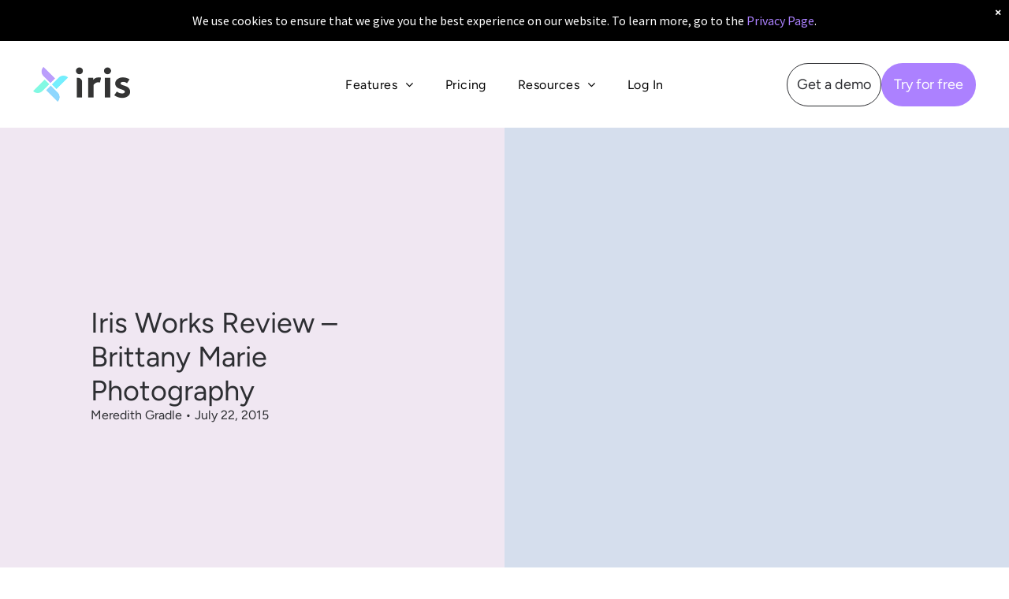

--- FILE ---
content_type: text/html;charset=utf-8
request_url: https://www.iris-works.com/com/iris-works-review-brittany-marie
body_size: 26994
content:
<!doctype html >
<html xmlns="http://www.w3.org/1999/xhtml" lang="en"
      class="">
<head>
    <meta charset="utf-8">
    




































<script type="text/javascript">
    window._currentDevice = 'desktop';
    window.Parameters = window.Parameters || {
        HomeUrl: 'https://www.iris-works.com/',
        AccountUUID: '7440a2c403994825bacf08fe744c246e',
        SystemID: 'US_DIRECT_PRODUCTION',
        SiteAlias: 'cd9d4f22',
        SiteType: atob('RFVEQU9ORQ=='),
        PublicationDate: 'Thu Jan 22 15:13:47 UTC 2026',
        ExternalUid: null,
        IsSiteMultilingual: false,
        InitialPostAlias: 'blog/com/iris-works-review-brittany-marie',
        InitialPostPageUuid: 'fedc9afa20604d7e80d9e051fb38002c',
        InitialDynamicItem: '',
        DynamicPageInfo: {
            isDynamicPage: false,
            base64JsonRowData: 'null',
        },
        InitialPageAlias: 'd1-internal-blog-post',
        InitialPageUuid: '54007926409a46069dbada3af01a33aa',
        InitialPageId: '42427305',
        InitialEncodedPageAlias: 'ZDEtaW50ZXJuYWwtYmxvZy1wb3N0',
        InitialHeaderUuid: 'e3d259481cab4640a81fe2f18a71eee4',
        CurrentPageUrl: '',
        IsCurrentHomePage: false,
        AllowAjax: false,
        AfterAjaxCommand: null,
        HomeLinkText: 'Back To Home',
        UseGalleryModule: false,
        CurrentThemeName: 'Layout Theme',
        ThemeVersion: '500000',
        DefaultPageAlias: '',
        RemoveDID: true,
        WidgetStyleID: null,
        IsHeaderFixed: false,
        IsHeaderSkinny: false,
        IsBfs: true,
        StorePageAlias: 'null',
        StorePagesUrls: 'e30=',
        IsNewStore: 'false',
        StorePath: '',
        StoreId: 'null',
        StoreVersion: 0,
        StoreBaseUrl: '',
        StoreCleanUrl: true,
        StoreDisableScrolling: true,
        IsStoreSuspended: false,
        HasCustomDomain: true,
        SimpleSite: false,
        showCookieNotification: true,
        cookiesNotificationMarkup: ' <div> <p class=\"rteBlock\">We use cookies to ensure that we give you the best experience on our website. To learn more, go to the <a value=\"privacy-policy\" label=\"\" type=\"page\" href=\"\/privacy-policy\" data-runtime-url=\"\/privacy-policy\">Privacy Page<\/a>.<\/p> \n<\/div> \n',
        translatedPageUrl: '',
        isFastMigrationSite: false,
        sidebarPosition: 'NA',
        currentLanguage: 'en',
        currentLocale: 'en',
        NavItems: '{}',
        errors: {
            general: 'There was an error connecting to the page.<br/> Make sure you are not offline.',
            password: 'Incorrect name/password combination',
            tryAgain: 'Try again'
        },
        NavigationAreaParams: {
            ShowBackToHomeOnInnerPages: true,
            NavbarSize: -1,
            NavbarLiveHomePage: 'https://www.iris-works.com/',
            BlockContainerSelector: '.dmBody',
            NavbarSelector: '#dmNav:has(a)',
            SubNavbarSelector: '#subnav_main'
        },
        hasCustomCode: true,
        planID: '7',
        customTemplateId: 'null',
        siteTemplateId: 'null',
        productId: 'DM_DIRECT',
        disableTracking: false,
        pageType: 'BLOG_LAYOUT',
        isRuntimeServer: true,
        isInEditor: false,
        hasNativeStore: false,
        defaultLang: 'en',
        hamburgerMigration: null,
        isFlexSite: true
    };

    window.Parameters.LayoutID = {};
    window.Parameters.LayoutID[window._currentDevice] = 30;
    window.Parameters.LayoutVariationID = {};
    window.Parameters.LayoutVariationID[window._currentDevice] = 5;
</script>





















<!-- Injecting site-wide to the head -->




<!-- End Injecting site-wide to the head -->

<!-- Inject secured cdn script -->


<!-- ========= Meta Tags ========= -->
<!-- PWA settings -->
<script>
    function toHash(str) {
        var hash = 5381, i = str.length;
        while (i) {
            hash = hash * 33 ^ str.charCodeAt(--i)
        }
        return hash >>> 0
    }
</script>
<script>
    (function (global) {
    //const cacheKey = global.cacheKey;
    const isOffline = 'onLine' in navigator && navigator.onLine === false;
    const hasServiceWorkerSupport = 'serviceWorker' in navigator;
    if (isOffline) {
        console.log('offline mode');
    }
    if (!hasServiceWorkerSupport) {
        console.log('service worker is not supported');
    }
    if (hasServiceWorkerSupport && !isOffline) {
        window.addEventListener('load', function () {
            const serviceWorkerPath = '/runtime-service-worker.js?v=3';
            navigator.serviceWorker
                .register(serviceWorkerPath, { scope: './' })
                .then(
                    function (registration) {
                        // Registration was successful
                        console.log(
                            'ServiceWorker registration successful with scope: ',
                            registration.scope
                        );
                    },
                    function (err) {
                        // registration failed :(
                        console.log('ServiceWorker registration failed: ', err);
                    }
                )
                .catch(function (err) {
                    console.log(err);
                });
        });

        // helper function to refresh the page
        var refreshPage = (function () {
            var refreshing;
            return function () {
                if (refreshing) return;
                // prevent multiple refreshes
                var refreshkey = 'refreshed' + location.href;
                var prevRefresh = localStorage.getItem(refreshkey);
                if (prevRefresh) {
                    localStorage.removeItem(refreshkey);
                    if (Date.now() - prevRefresh < 30000) {
                        return; // dont go into a refresh loop
                    }
                }
                refreshing = true;
                localStorage.setItem(refreshkey, Date.now());
                console.log('refereshing page');
                window.location.reload();
            };
        })();

        function messageServiceWorker(data) {
            return new Promise(function (resolve, reject) {
                if (navigator.serviceWorker.controller) {
                    var worker = navigator.serviceWorker.controller;
                    var messageChannel = new MessageChannel();
                    messageChannel.port1.onmessage = replyHandler;
                    worker.postMessage(data, [messageChannel.port2]);
                    function replyHandler(event) {
                        resolve(event.data);
                    }
                } else {
                    resolve();
                }
            });
        }
    }
})(window);
</script>
<!-- Add manifest -->
<!-- End PWA settings -->



<link rel="canonical" href="https://www.iris-works.com/com/iris-works-review-brittany-marie">

<meta id="view" name="viewport" content="initial-scale=1, minimum-scale=1, maximum-scale=5, viewport-fit=cover">
<meta name="apple-mobile-web-app-capable" content="yes">

<!--Add favorites icons-->

<link rel="apple-touch-icon"
      href="https://irp.cdn-website.com/cd9d4f22/dms3rep/multi/Iris_Icon.png"/>

<link rel="icon" type="image/x-icon" href="https://irp.cdn-website.com/cd9d4f22/site_favicon_16_1719410546818.ico"/>

<!-- End favorite icons -->
<link rel="preconnect" href="https://lirp.cdn-website.com/"/>



<!-- render the required CSS and JS in the head section -->
<script id='d-js-dmapi'>
    window.SystemID = 'US_DIRECT_PRODUCTION';

    if (!window.dmAPI) {
        window.dmAPI = {
            registerExternalRuntimeComponent: function () {
            },
            getCurrentDeviceType: function () {
                return window._currentDevice;
            },
            runOnReady: (ns, fn) => {
                const safeFn = dmAPI.toSafeFn(fn);
                ns = ns || 'global_' + Math.random().toString(36).slice(2, 11);
                const eventName = 'afterAjax.' + ns;

                if (document.readyState === 'complete') {
                    $.DM.events.off(eventName).on(eventName, safeFn);
                    setTimeout(function () {
                        safeFn({
                            isAjax: false,
                        });
                    }, 0);
                } else {
                    window?.waitForDeferred?.('dmAjax', () => {
                        $.DM.events.off(eventName).on(eventName, safeFn);
                        safeFn({
                            isAjax: false,
                        });
                    });
                }
            },
            toSafeFn: (fn) => {
                if (fn?.safe) {
                    return fn;
                }
                const safeFn = function (...args) {
                    try {
                        return fn?.apply(null, args);
                    } catch (e) {
                        console.log('function failed ' + e.message);
                    }
                };
                safeFn.safe = true;
                return safeFn;
            }
        };
    }

    if (!window.requestIdleCallback) {
        window.requestIdleCallback = function (fn) {
            setTimeout(fn, 0);
        }
    }
</script>

<!-- loadCSS function header.jsp-->






<script id="d-js-load-css">
/**
 * There are a few <link> tags with CSS resource in them that are preloaded in the page
 * in each of those there is a "onload" handler which invokes the loadCSS callback
 * defined here.
 * We are monitoring 3 main CSS files - the runtime, the global and the page.
 * When each load we check to see if we can append them all in a batch. If threre
 * is no page css (which may happen on inner pages) then we do not wait for it
 */
(function () {
  let cssLinks = {};
  function loadCssLink(link) {
    link.onload = null;
    link.rel = "stylesheet";
    link.type = "text/css";
  }
  
    function checkCss() {
      const pageCssLink = document.querySelector("[id*='CssLink']");
      const widgetCssLink = document.querySelector("[id*='widgetCSS']");

        if (cssLinks && cssLinks.runtime && cssLinks.global && (!pageCssLink || cssLinks.page) && (!widgetCssLink || cssLinks.widget)) {
            const storedRuntimeCssLink = cssLinks.runtime;
            const storedPageCssLink = cssLinks.page;
            const storedGlobalCssLink = cssLinks.global;
            const storedWidgetCssLink = cssLinks.widget;

            storedGlobalCssLink.disabled = true;
            loadCssLink(storedGlobalCssLink);

            if (storedPageCssLink) {
                storedPageCssLink.disabled = true;
                loadCssLink(storedPageCssLink);
            }

            if(storedWidgetCssLink) {
                storedWidgetCssLink.disabled = true;
                loadCssLink(storedWidgetCssLink);
            }

            storedRuntimeCssLink.disabled = true;
            loadCssLink(storedRuntimeCssLink);

            requestAnimationFrame(() => {
                setTimeout(() => {
                    storedRuntimeCssLink.disabled = false;
                    storedGlobalCssLink.disabled = false;
                    if (storedPageCssLink) {
                      storedPageCssLink.disabled = false;
                    }
                    if (storedWidgetCssLink) {
                      storedWidgetCssLink.disabled = false;
                    }
                    // (SUP-4179) Clear the accumulated cssLinks only when we're
                    // sure that the document has finished loading and the document 
                    // has been parsed.
                    if(document.readyState === 'interactive') {
                      cssLinks = null;
                    }
                }, 0);
            });
        }
    }
  

  function loadCSS(link) {
    try {
      var urlParams = new URLSearchParams(window.location.search);
      var noCSS = !!urlParams.get("nocss");
      var cssTimeout = urlParams.get("cssTimeout") || 0;

      if (noCSS) {
        return;
      }
      if (link.href && link.href.includes("d-css-runtime")) {
        cssLinks.runtime = link;
        checkCss();
      } else if (link.id === "siteGlobalCss") {
        cssLinks.global = link;
        checkCss();
      } 
      
      else if (link.id && link.id.includes("CssLink")) {
        cssLinks.page = link;
        checkCss();
      } else if (link.id && link.id.includes("widgetCSS")) {
        cssLinks.widget = link;
        checkCss();
      }
      
      else {
        requestIdleCallback(function () {
          window.setTimeout(function () {
            loadCssLink(link);
          }, parseInt(cssTimeout, 10));
        });
      }
    } catch (e) {
      throw e
    }
  }
  window.loadCSS = window.loadCSS || loadCSS;
})();
</script>



<script data-role="deferred-init" type="text/javascript">
    /* usage: window.getDeferred(<deferred name>).resolve() or window.getDeferred(<deferred name>).promise.then(...)*/
    function Def() {
        this.promise = new Promise((function (a, b) {
            this.resolve = a, this.reject = b
        }).bind(this))
    }

    const defs = {};
    window.getDeferred = function (a) {
        return null == defs[a] && (defs[a] = new Def), defs[a]
    }
    window.waitForDeferred = function (b, a, c) {
        let d = window?.getDeferred?.(b);
        d
            ? d.promise.then(a)
            : c && ["complete", "interactive"].includes(document.readyState)
                ? setTimeout(a, 1)
                : c
                    ? document.addEventListener("DOMContentLoaded", a)
                    : console.error(`Deferred  does not exist`);
    };
</script>
<style id="forceCssIncludes">
    /* This file is auto-generated from a `scss` file with the same name */

.videobgwrapper{overflow:hidden;position:absolute;z-index:0;width:100%;height:100%;top:0;left:0;pointer-events:none;border-radius:inherit}.videobgframe{position:absolute;width:101%;height:100%;top:50%;left:50%;transform:translateY(-50%) translateX(-50%);object-fit:fill}#dm video.videobgframe{margin:0}@media (max-width:767px){.dmRoot .dmPhotoGallery.newPhotoGallery:not(.photo-gallery-done){min-height:80vh}}@media (min-width:1025px){.dmRoot .dmPhotoGallery.newPhotoGallery:not(.photo-gallery-done){min-height:45vh}}@media (min-width:768px) and (max-width:1024px){.responsiveTablet .dmPhotoGallery.newPhotoGallery:not(.photo-gallery-done){min-height:45vh}}#dm [data-show-on-page-only]{display:none!important}#dmRoot div.stickyHeaderFix div.site_content{margin-top:0!important}#dmRoot div.stickyHeaderFix div.hamburger-header-container{position:relative}
    

</style>
<style id="cssVariables" type="text/css">
    :root {
  --color_1: rgba(45, 46, 50, 1);
  --color_10: rgba(162, 112, 253, 1);
  --color_2: rgba(229, 229, 229, 1);
  --color_3: rgba(255, 255, 255, 1);
  --color_4: rgba(201, 166, 255, 1);
  --color_5: rgba(128, 249, 227, 1);
  --color_6: rgba(142, 215, 255, 1);
  --color_7: rgba(123, 232, 255, 1);
  --color_8: rgba(240, 231, 242, 1);
  --color_9: rgba(172, 129, 255, 1);
  --max-content-width_1: 1440px;
}
</style>























<!-- Google Fonts Include -->













<!-- loadCSS function fonts.jsp-->



<link type="text/css" rel="stylesheet" href="https://irp.cdn-website.com/fonts/css2?family=Albert+Sans:ital,wght@0,100..900;1,100..900&family=Nunito:ital,wght@0,200..1000;1,200..1000&family=Fahkwang:ital,wght@0,200;0,300;0,400;0,500;0,600;0,700;1,200;1,300;1,400;1,500;1,600;1,700&family=Inter+Tight:ital,wght@0,100..900;1,100..900&family=Figtree:ital,wght@0,300..900;1,300..900&family=Alegreya:ital,wght@0,400..900;1,400..900&family=Amiri:ital,wght@0,400;0,700;1,400;1,700&family=Barlow:ital,wght@0,100;0,200;0,300;0,400;0,500;0,600;0,700;0,800;0,900;1,100;1,200;1,300;1,400;1,500;1,600;1,700;1,800;1,900&family=Bebas+Neue:ital,wght@0,400&family=Be+Vietnam:ital,wght@0,100;0,200;0,300;0,400;0,600;0,700;0,800;0,900&family=Comfortaa:ital,wght@0,300..700;1,300..700&family=Dancing+Script:ital,wght@0,400..700;1,400..700&family=DM+Sans:ital,wght@0,100..1000;1,100..1000&family=DM+Serif+Display:ital,wght@0,400;1,400&family=Droid+Sans:ital,wght@0,400;0,700&family=Droid+Sans+Mono:ital,wght@0,400&family=Droid+Serif:ital,wght@0,400;0,700&family=Epilogue:ital,wght@0,100..900;1,100..900&family=Fjalla+One:ital,wght@0,400&family=Heebo:ital,wght@0,100..900;1,100..900&family=Inter:ital,wght@0,100..900;1,100..900&family=Jost:ital,wght@0,100..900;1,100..900&family=Lato:ital,wght@0,100;0,300;0,400;0,700;0,900;1,100;1,300;1,400;1,700;1,900&family=Lora:ital,wght@0,400..700;1,400..700&amp;subset=latin-ext&amp;display=swap"  />

<link type="text/css" rel="stylesheet" href="https://irp.cdn-website.com/fonts/css2?family=Merriweather:ital,wght@0,300;0,400;0,700;0,900;1,300;1,400;1,700;1,900&family=Montserrat:ital,wght@0,100..900;1,100..900&family=Muli:ital,wght@0,200;0,300;0,400;0,600;0,700;0,800;0,900&family=Noto+Sans:ital,wght@0,100;0,200;0,300;0,400;0,500;0,600;0,700;0,800;0,900;1,100;1,200;1,300;1,400;1,500;1,600;1,700;1,800;1,900&family=Noto+Serif:ital,wght@0,100..900;1,100..900&family=Nunito+Sans:ital,wght@0,200..1000;1,200..1000&family=Old+Standard+TT:ital,wght@0,400;0,700;1,400&family=Open+Sans:ital,wght@0,300..800;1,300..800&family=Oswald:ital,wght@0,200..700;1,200..700&family=Playfair+Display:ital,wght@0,400..900;1,400..900&family=Petit+Formal+Script:ital,wght@0,400&family=Poppins:ital,wght@0,100;0,200;0,300;0,400;0,500;0,600;0,700;0,800;0,900;1,100;1,200;1,300;1,400;1,500;1,600;1,700;1,800;1,900&family=Prata:ital,wght@0,400&family=Prompt:ital,wght@0,100;0,200;0,300;0,400;0,500;0,600;0,700;0,800;0,900;1,100;1,200;1,300;1,400;1,500;1,600;1,700;1,800;1,900&family=PT+Sans:ital,wght@0,400;0,700;1,400;1,700&family=Quicksand:ital,wght@0,300..700;1,300..700&family=Raleway:ital,wght@0,100..900;1,100..900&family=Roboto:ital,wght@0,100;0,300;0,400;0,500;0,700;0,900;1,100;1,300;1,400;1,500;1,700;1,900&family=Roboto+Mono:ital,wght@0,100..700;1,100..700&family=Roboto+Slab:ital,wght@0,100..900;1,100..900&family=Rubik:ital,wght@0,300..900;1,300..900&family=Rock+Salt:ital,wght@0,400&family=Shadows+Into+Light:ital,wght@0,400&family=Slabo+27px:ital,wght@0,400&amp;subset=latin-ext&amp;display=swap"  />

<link type="text/css" rel="stylesheet" href="https://irp.cdn-website.com/fonts/css2?family=Source+Sans+Pro:ital,wght@0,200;0,300;0,400;0,600;0,700;0,900;1,200;1,300;1,400;1,600;1,700;1,900&family=Spartan:ital,wght@0,100;0,200;0,300;0,400;0,600;0,700;0,800;0,900&family=Sulphur+Point:ital,wght@0,300;0,400;0,700&family=Ubuntu:ital,wght@0,300;0,400;0,500;0,700;1,300;1,400;1,500;1,700&family=Vidaloka:ital,wght@0,400&family=Work+Sans:ital,wght@0,100..900;1,100..900&family=Yeseva+One:ital,wght@0,400&family=Mulish:ital,wght@0,200..1000;1,200..1000&family=Red+Rose:ital,wght@0,300..700;1,300..700&family=Abril+Fatface:ital,wght@0,400&family=Fraunces:ital,wght@0,100..900;1,100..900&family=Albert+Sans:ital,wght@0,100..900;1,100..900&family=Libre+Baskerville:ital,wght@0,400;0,700;1,400&family=Space+Grotesk:ital,wght@0,300..700;1,300..700&family=Outfit:ital,wght@0,100..900;1,100..900&family=Aboreto:ital,wght@0,400&family=Arapey:ital,wght@0,400;1,400&family=Questrial:ital,wght@0,400&family=Marcellus:ital,wght@0,400&family=Red+Hat+Display:ital,wght@0,300..900;1,300..900&family=Red+Hat+Text:ital,wght@0,300..700;1,300..700&family=Quattrocento+Sans:ital,wght@0,400;0,700;1,400;1,700&family=Hedvig+Letters+Serif:ital,wght@0,400&amp;subset=latin-ext&amp;display=swap"  />

<style>
@font-face {
  font-family: "DudaSansVF";
  src: url("https://irp.cdn-website.com/cd9d4f22/fonts/DudaSansVF-edd7_400.ttf");
  font-weight: 400;
  font-style: normal;
}
</style>






<!-- RT CSS Include d-css-runtime-flex-->
<link rel="stylesheet" type="text/css" href="https://static.cdn-website.com/mnlt/production/6138/_dm/s/rt/dist/css/d-css-runtime-flex.min.css" />

<!-- End of RT CSS Include -->

<link type="text/css" rel="stylesheet" href="https://irp.cdn-website.com/WIDGET_CSS/fbd002368db67a50239356ea0a81119c.css" id="widgetCSS" />

<!-- Support `img` size attributes -->
<style>img[width][height] {
  height: auto;
}</style>

<!-- Support showing sticky element on page only -->
<style>
  body[data-page-alias="d1-internal-blog-post"] #dm [data-show-on-page-only="d1-internal-blog-post"] {
    display: block !important;
  }
</style>

<!-- This is populated in Ajax navigation -->
<style id="pageAdditionalWidgetsCss" type="text/css">
</style>




<!-- Site CSS -->
<link type="text/css" rel="stylesheet" href="https://irp.cdn-website.com/cd9d4f22/files/cd9d4f22_1.min.css?v=193" id="siteGlobalCss" />



<style id="customWidgetStyle" type="text/css">
    
</style>
<style id="innerPagesStyle" type="text/css">
    
    @media all {
  *#dm .dmInner nav.u_1998592992 { color:black !important; }
}

    
</style>


<style
        id="additionalGlobalCss" type="text/css"
>
</style>

<style id="pagestyle" type="text/css">
    @media all {
  *#dm .dmInner div.u_1356646850 img { object-fit:cover !important; }

  *#dm .dmInner div.u_1897797161 .postArticle>.inner {
    border-radius:25px 25px 25px 25px !important;
    -webkit-box-shadow:none !important;
    box-shadow:none !important;
    -moz-box-shadow:none !important;
  }
}
@media (min-width:1025px) {
  *#dm .dmInner *.u_1009733524 { text-align:left !important; }

  *#dm .dmInner div.u_1009733524 p { font-size:36px !important; }

  *#dm .dmInner div.u_1009733524 li { font-size:36px !important; }

  *#dm .dmInner div.u_1009733524 { font-size:36px !important; }

  *#dm .dmInner *.u_1097443424 { text-align:left !important; }

  *#dm .dmInner div.u_1897797161 .more-posts-text-container {
    width:250px !important;
    height:55px !important;
  }
}
@media (min-width:768px) and (max-width:1024px) {
  *#dm .dmInner *.u_1009733524 { text-align:justify !important; }

  *#dm .dmInner *.u_1097443424 { text-align:left !important; }

  *#dm .dmInner div.u_1009733524 p { font-size:36px !important; }

  *#dm .dmInner div.u_1009733524 li { font-size:36px !important; }

  *#dm .dmInner div.u_1009733524 { font-size:36px !important; }

  *#dm .dmInner div.u_1897797161 .more-posts-text-container {
    width:200px !important;
    height:55px !important;
  }
}
@media (min-width:0px) and (max-width:767px) {
  *#dm .dmInner *.u_1097443424 { text-align:left !important; }

  *#dm .dmInner *.u_1009733524 { text-align:left !important; }

  *#dm .dmInner div.u_1009733524 p { font-size:30px !important; }

  *#dm .dmInner div.u_1009733524 li { font-size:30px !important; }

  *#dm .dmInner div.u_1009733524 { font-size:30px !important; }

  *#dm .dmInner div.u_1897797161 .more-posts-text-container {
    width:200px !important;
    height:55px !important;
  }
}

</style>

<style id="pagestyleDevice" type="text/css">
    
</style>

<!-- Flex Sections CSS -->

 <style data-page-uuid="54007926409a46069dbada3af01a33aa" id="grid-styles-common-79c04abd-54007926409a46069dbada3af01a33aa">@media all {
    
#\36 2385079 {
    background-color: rgba(213, 222, 237, 1);
}
    
#\34 71408a8 {
    padding-top: 0%;
    padding-left: 9%;
    padding-bottom: 0%;
    min-height: 8px;
    margin-right: 0%;
    column-gap: 4%;
    row-gap: 40px;
    background-color: var(--color_8);
    margin-left: 0%;
    width: 50%;
    margin-top: 0%;
    background-image: initial;
    margin-bottom: 0%;
    min-width: 4%;
    padding-right: 9%;
    order: 0;
}
    
#\39 8c28842 {
    padding-top: 0%;
    padding-left: 0%;
    padding-bottom: 0%;
    min-height: 600px;
    margin-right: 0%;
    column-gap: 0%;
    row-gap: 0px;
    margin-left: 0%;
    max-width: none;
    width: 100%;
    margin-top: 0%;
    margin-bottom: 0%;
    padding-right: 0%;
}
    
#ad31626d {
    align-self: auto;
    max-width: none;
    width: 385px;
    justify-self: auto;
    grid-area: auto / auto / auto / auto;
    height: auto;
    order: 0;
}
    
#f91a2d58 {
    padding-top: 0%;
    padding-left: 0%;
    padding-bottom: 0%;
    min-height: 8px;
    margin-right: 0%;
    column-gap: 4%;
    row-gap: 24px;
    margin-left: 0%;
    width: 50%;
    margin-top: 0%;
    background-image: none;
    margin-bottom: 0%;
    min-width: 4%;
    order: 1;
    padding-right: 0%;
}
    
#widget_mh5 {
    max-width: 100%;
    width: 100%;
    height: 600px;
    order: 0;
}
    
#widget_qqi {
    max-width: 100%;
    width: 100%;
    height: auto;
    order: 1;
}
}</style> 
 <style data-page-uuid="54007926409a46069dbada3af01a33aa" id="grid-styles-common-63f761336a61e8121ae35198-54007926409a46069dbada3af01a33aa">@media all {
    
#\36 3f761336a61e8121ae3519c {
    column-gap: 4%;
    row-gap: 24px;
    width: 100%;
    min-height: 8px;
    justify-content: flex-start;
    min-width: 4%;
    order: 1;
    margin: 0% 0% 0% 0%;
}
    
#\36 3f761336a61e8121ae3519a {
    column-gap: 2%;
    row-gap: 12px;
    width: 100%;
    min-height: 204px;
    flex-wrap: nowrap;
    padding: 1% 2% 2% 2%;
    margin: 0% 0% 0% 0%;
}
    
#\36 3f761336a61e8121ae35199 {
    background-color: rgba(0, 0, 0, 0);
    background-image: initial;
}
    
#widget_eft {
    max-width: 100%;
    width: 100%;
    height: auto;
    order: 0;
}
    
#widget_22f {
    width: 280px;
    height: auto;
    position: relative;
    min-width: 10px;
    min-height: 10px;
    max-width: 100%;
    order: 1;
    align-self: center;
    margin-left: 0px;
    margin-right: 0px;
}
}</style> 
 <style data-page-uuid="54007926409a46069dbada3af01a33aa" id="grid-styles-common-63f763e86a61e8121ae357c9-54007926409a46069dbada3af01a33aa">@media all {
    
#\36 3f763e86a61e8121ae357cd {
    column-gap: 4%;
    row-gap: 24px;
    margin-left: 0%;
    padding: 16px 16px 16px 16px;
    width: 100%;
    min-height: 8px;
    margin-top: 0%;
    margin-bottom: 0%;
    min-width: 4%;
    margin-right: 0%;
}
    
#\36 3f763e86a61e8121ae357cb {
    column-gap: 4%;
    row-gap: 24px;
    margin-left: 0%;
    padding-top: 4%;
    padding-left: 0%;
    width: 100%;
    padding-bottom: 4%;
    min-height: 126px;
    margin-top: 0%;
    margin-bottom: 0%;
    padding-right: 0%;
    margin-right: 0%;
}
    
#\36 3f763e86a61e8121ae357ca {
    background-image: linear-gradient(135deg, rgba(128, 249, 227, 0.25) 0%, rgba(150, 124, 185, 0.4) 100%);
    background-origin: border-box;
}
    
#widget_slg {
    max-width: 100%;
    width: 100%;
    height: auto;
}
    
#widget_cic {
    max-width: 100%;
    width: 100%;
    margin-bottom: 20px;
    height: auto;
    order: 0;
}
}</style> 
 <style data-page-uuid="e3d259481cab4640a81fe2f18a71eee4" data-is-header="true" id="grid-styles-common-flex-footer-e3d259481cab4640a81fe2f18a71eee4">@media all {
    
#flex-footer {
    background-color: var(--color_1);
}
}</style> 
 <style data-page-uuid="e3d259481cab4640a81fe2f18a71eee4" data-is-header="true" id="grid-styles-common-flex-header-e3d259481cab4640a81fe2f18a71eee4">@media all {
    
#flex-header[data-changeable-on-scroll][data-scrolling] [data-widget-type="image"] img {
    transform: scale(0.66);
}
#flex-header {
    background-color: var(--color_3);
    
    background-image: none;
    padding: 10px 0% 10px 0%;
    margin: 0px 0% 0px 0%;
}
#flex-header[data-changeable-on-scroll][data-scrolling] {
    padding-top: 0px;
    padding-bottom: 0px;
    background-color: rgba(255, 255, 255, 1);
}
}</style> 
 <style data-page-uuid="e3d259481cab4640a81fe2f18a71eee4" data-is-header="true" id="grid-styles-common-d710eaae-e3d259481cab4640a81fe2f18a71eee4">@media all {
    
#edb91fe8.flex-element.widget-wrapper > [data-element-type] {
    padding-top: 0%;
}
#edb91fe8 {
    max-width: 100%;
    width: 150px;
    height: 55px;
    order: 0;
    min-width: 120px;
    grid-area: auto / auto / auto / auto;
}
    
#e6245b81 {
    max-width: 100%;
    width: 60px;
    height: 60px;
}
    
#\39 225c8b0 {
    align-self: auto;
    max-width: 100%;
    width: 123px;
    justify-self: auto;
    height: auto;
    order: 0;
    grid-area: auto / auto / auto / auto;
}
    
#\32 f45608c {
    column-gap: 0%;
    row-gap: 0px;
    max-width: none;
    width: 100%;
    min-height: 90px;
    padding: 0% 2% 0% 2%;
    margin: 0% 0% 0% 0%;
}
    
#a4d563e6 {
    column-gap: 4%;
    row-gap: 24px;
    flex-direction: row;
    width: 60%;
    min-height: 8px;
    align-items: center;
    min-width: 4%;
    padding: 6px 16px 6px 16px;
    margin: 0% 0% 0% 0%;
}
    
#b9755ab9 {
    column-gap: 4%;
    row-gap: 24px;
    flex-direction: row;
    width: 20%;
    justify-content: flex-start;
    min-height: 8px;
    align-items: center;
    min-width: 4%;
    padding: 6px 16px 6px 16px;
    margin: 0% 0% 0% 0%;
}
    
#defab699 {
    column-gap: 4%;
    row-gap: 24px;
    flex-direction: row;
    width: 20%;
    justify-content: flex-end;
    min-height: 8px;
    align-items: center;
    min-width: 4%;
    padding: 6px 16px 6px 16px;
    margin: 0% 0% 0% 0%;
}
    
#cbbe0a36 {
    max-width: 100%;
    width: 100%;
    justify-self: auto;
    height: auto;
    order: 0;
    grid-area: auto / auto / auto / auto;
}
    
#\36 2946ca1 {
    column-gap: 4%;
    row-gap: 24px;
    flex-direction: row;
    width: 10%;
    min-height: 8px;
    justify-content: flex-end;
    align-items: center;
    min-width: 4%;
    padding: 16px 16px 16px 16px;
    margin: 0% 0% 0% 0%;
}
    
#a7e2fe38 svg {
    fill: var(--color_1);
}
#a7e2fe38 {
    width: 30px;
    height: 30px;
}
    
#\38 f3c780b.flex-element.widget-wrapper > [data-element-type] {
    padding-top: 0%;
}
#\38 f3c780b {
    max-width: 100%;
    width: 150px;
    height: 55px;
    order: 0;
    min-width: 120px;
    grid-area: auto / auto / auto / auto;
}
    
#\34 d283b28 {
    margin: 0px 0% 0px 0%;
}
}</style> 
 <style data-page-uuid="e3d259481cab4640a81fe2f18a71eee4" data-is-header="true" id="grid-styles-common-242d2433-e3d259481cab4640a81fe2f18a71eee4">@media all {
    
#\31 3ab0492 {
    min-height: 8px;
    column-gap: 4%;
    row-gap: 24px;
    width: 100%;
    align-items: flex-end;
    min-width: 4%;
    padding: 16px 16px 16px 16px;
    margin: 0% 0% 0% 0%;
}
    
#\38 9cf9ea1 {
    column-gap: 4%;
    row-gap: 24px;
    width: 100%;
    min-height: 100px;
    padding: 0px 0% 0px 0%;
    margin: 0% 0% 0% 0%;
}
    
#\36 8c1d793 a {
    background-color: rgba(0,0,0,0);
}
#\36 8c1d793 svg {
    fill: rgba(120,120,120,1);
}
#\36 8c1d793 {
    width: 30px;
    height: 30px;
}
}</style> 
 <style data-page-uuid="e3d259481cab4640a81fe2f18a71eee4" data-is-header="true" id="grid-styles-common-63a049320d35b55b4ef2a372-e3d259481cab4640a81fe2f18a71eee4">@media all {
    
#\36 3a049320d35b55b4ef2a374 {
    min-height: 8px;
    column-gap: 4%;
    row-gap: 24px;
    background-color: rgba(0, 0, 0, 0);
    width: 48%;
    min-width: 4%;
    margin: 0% 0% 0% 0%;
}
    
#\36 3a049320d35b55b4ef2a376 {
    background-color: rgba(0, 0, 0, 0);
}
    
#\36 3a049320d35b55b4ef2a377 {
    min-height: 200px;
    column-gap: 4%;
    row-gap: 24px;
    width: 100%;
    flex-wrap: nowrap;
    padding: 2% 0% 2% 0%;
    margin: 0% 0% 0% 0%;
}
    
#\36 3a049ca0d35b55b4ef2a5c3 {
    align-self: auto;
    max-width: 100%;
    width: 544px;
    justify-self: auto;
    height: auto;
    order: 0;
    grid-area: auto / auto / auto / auto;
}
    
#\36 2d6a167a824ca526194d9a5 {
    background-color: rgba(232, 255, 133, 1);
}
    
#\37 18a8247 {
    max-width: 100%;
    width: 280px;
    height: auto;
    order: 2;
}
    
#\35 dd5cece {
    column-gap: 4%;
    row-gap: 24px;
    width: 48%;
    min-height: 8px;
    min-width: 4%;
    order: 0;
    margin: 0% 0% 0% 0%;
}
    
#\36 4c140e1 {
    max-width: 100%;
    width: 280px;
    height: auto;
    order: 2;
    justify-self: auto;
    align-self: auto;
    margin: 0px 0% 0px 0%;
    grid-area: auto / auto / auto / auto;
}
}</style> 
 <style data-page-uuid="e3d259481cab4640a81fe2f18a71eee4" data-is-header="true" id="grid-styles-common-6406026c90e1521f6ecb0eca-e3d259481cab4640a81fe2f18a71eee4">@media all {
    
#\36 406026c90e1521f6ecb0ecd {
    column-gap: 4%;
    row-gap: 24px;
    width: 100%;
    min-height: 8px;
    min-width: 4%;
    margin: 0% 0% 0% 0%;
}
    
#\36 406026c90e1521f6ecb0ecc {
    column-gap: 4%;
    row-gap: 24px;
    width: 100%;
    min-height: 460px;
    padding: 4% 0% 4% 0%;
    margin: 0% 0% 0% 0%;
}
}</style> 
 <style data-page-uuid="e3d259481cab4640a81fe2f18a71eee4" data-is-header="true" id="grid-styles-common-63da2bddeae8da42b2353671-e3d259481cab4640a81fe2f18a71eee4">@media all {
    
#\36 3da2bddeae8da42b2353673 {
    column-gap: 1%;
    row-gap: 6px;
    max-width: none;
    width: 100%;
    min-height: 75vh;
    flex-wrap: nowrap;
    padding: 4% 4% 4% 4%;
    margin: 0% 0% 0% 0%;
}
    
#\36 3da2bddeae8da42b2353672 {
    background-color: rgba(255, 255, 255, 1);
    background-image: url("https://lirp.cdn-website.com/cd9d4f22/dms3rep/multi/opt/luke-stackpoole--J1Z32zolUY-unsplash-2880w.jpg");
}
    
#\36 3da2bf2eae8da42b23538a2 {
    column-gap: 4%;
    row-gap: 24px;
    background-color: rgba(0, 0, 0, 0);
    width: 100%;
    min-height: 8px;
    min-width: 4%;
    order: 3;
    justify-content: space-between;
    padding: 0px 0px 0px 0px;
    margin: 0% 0% 0% 0%;
}
    
#\36 3c7b8b76c596a2813341bc5 {
    height: auto;
}
    
#undefined {
    width: 56%;
}
    
#\36 3da2bddeae8da42b2353670 {
    margin: 0px 0% 0px 0%;
}
    
#widget_fd7 {
    width: 510px;
    height: auto;
    max-width: 100%;
    order: 0;
}
    
#eed4c7d9 {
    max-width: 100%;
    width: 300px;
    height: 100px;
    min-width: 32px;
    justify-self: auto;
    align-self: auto;
    order: 0;
    margin: 0px 0% 0px 0%;
    grid-area: auto / auto / auto / auto;
}
    
#\37 529352e {
    max-width: 100%;
    width: 300px;
    height: 100px;
    min-width: 32px;
    justify-self: auto;
    align-self: auto;
    order: 1;
    margin: 0px 0% 0px 0%;
    grid-area: auto / auto / auto / auto;
}
    
#group_n66 {
    flex-direction: row;
    justify-content: flex-start;
    align-items: center;
    width: auto;
    min-height: auto;
    max-height: 100%;
    row-gap: 24px;
    column-gap: 24px;
}
}</style> 
 <style data-page-uuid="e3d259481cab4640a81fe2f18a71eee4" data-is-header="true" id="grid-styles-common-e82bf7c4-e3d259481cab4640a81fe2f18a71eee4">@media all {
    
#\36 3c7b8b76c596a2813341bc5 {
    height: auto;
}
    
#\30 96f60e3 {
    align-self: flex-start;
    max-width: 100%;
    width: 114px;
    height: auto;
    order: 1;
}
    
#\39 51f29aa {
    background-color: rgba(255, 255, 255, 1);
    background-image: initial;
}
    
#dbc971ca {
    column-gap: 4%;
    row-gap: 24px;
    background-color: rgba(0, 0, 0, 0);
    width: 100%;
    min-height: 8px;
    align-items: center;
    min-width: 4%;
    order: 3;
    margin: 0% 0% 0% 0%;
}
    
#\31 c64e36f {
    column-gap: 1%;
    row-gap: 6px;
    max-width: var(--max-content-width_1, 1200px);
    width: 100%;
    min-height: 0px;
    flex-wrap: nowrap;
    margin: 0% 0% 0% 0%;
}
    
#undefined {
    width: 56%;
}
}</style> 
 <style data-page-uuid="e3d259481cab4640a81fe2f18a71eee4" data-is-header="true" id="grid-styles-common-9190da0b-e3d259481cab4640a81fe2f18a71eee4">@media all {
    
#\36 39eb135 {
    column-gap: 4%;
    row-gap: 24px;
    width: 23.5%;
    min-height: 8px;
    justify-content: flex-start;
    min-width: 4%;
    margin: 0% 0% 0% 0%;
}
    
#\32 ee98041 {
    background-color: var(--color_3);
    background-image: initial;
}
    
#\35 78189a3 {
    column-gap: 2%;
    row-gap: 12px;
    max-width: var(--max-content-width_1, 1200px);
    width: 100%;
    min-height: 240px;
    flex-wrap: nowrap;
    margin: 0% 0% 0% 0%;
}
    
#widget_rck {
    max-width: 100%;
    width: 100%;
    height: auto;
}
    
#\38 72fdf4b {
    max-width: 100%;
    width: 100%;
    height: auto;
}
    
#fb845bf9 {
    column-gap: 4%;
    row-gap: 24px;
    width: 23.5%;
    min-height: 8px;
    justify-content: flex-start;
    min-width: 4%;
    margin: 0% 0% 0% 0%;
}
    
#\36 6505b0c {
    column-gap: 4%;
    row-gap: 24px;
    width: 23.5%;
    min-height: 8px;
    justify-content: flex-start;
    min-width: 4%;
    margin: 0% 0% 0% 0%;
}
    
#faadcd89 {
    max-width: 100%;
    width: 100%;
    height: auto;
}
    
#bb29930b {
    column-gap: 4%;
    row-gap: 24px;
    width: 23.5%;
    min-height: 8px;
    justify-content: flex-start;
    min-width: 4%;
    margin: 0% 0% 0% 0%;
}
    
#c25c52a6 {
    max-width: 100%;
    width: 100%;
    height: auto;
}
    
#\36 f9a38bc {
    max-width: 100%;
    width: 100%;
    height: auto;
}
    
#\33 95b218f {
    max-width: 100%;
    width: 100%;
    height: auto;
}
    
#dd7d6d19 {
    max-width: 100%;
    width: 100%;
    height: auto;
}
    
#\32 0d9cd40 {
    align-self: auto;
    max-width: 100%;
    width: 100%;
    justify-self: auto;
    height: auto;
    order: 0;
    margin: 0px 0% 0px 0%;
    grid-area: auto / auto / auto / auto;
}
}</style> 
 <style data-page-uuid="e3d259481cab4640a81fe2f18a71eee4" data-is-header="true" id="grid-styles-common-2715520e-e3d259481cab4640a81fe2f18a71eee4">@media all {
    
#\36 3c7b8b76c596a2813341bc5 {
    height: auto;
}
    
#\32 66b870b {
    align-self: start;
    padding: 1% 2% 4% 2%;
    background-size: cover;
    display: flex;
    min-height: 240px;
    background-position: 50% 50%;
    flex-wrap: nowrap;
    margin-right: 0%;
    column-gap: 1%;
    row-gap: 6px;
    margin-left: 0%;
    background-repeat: no-repeat;
    flex-direction: row;
    width: 100%;
    justify-content: flex-start;
    margin-top: 0%;
    align-items: center;
    position: relative;
    justify-self: center;
    margin-bottom: 0%;
    order: 0;
}
    
#\39 85a6d92 {
    align-self: stretch;
    background-size: cover;
    padding-left: 16px;
    min-height: 8px;
    flex-wrap: nowrap;
    background-color: rgba(0, 0, 0, 0);
    margin-left: 0%;
    background-repeat: no-repeat;
    flex-direction: column;
    margin-top: 0%;
    order: 3;
    padding-top: 0%;
    display: flex;
    padding-bottom: 0%;
    background-position: 50% 50%;
    margin-right: 0%;
    column-gap: 4%;
    row-gap: 24px;
    max-width: 100%;
    width: 100%;
    justify-content: center;
    align-items: center;
    position: relative;
    margin-bottom: 0%;
    min-width: 4%;
    padding-right: 16px;
}
    
#dcdf7824 {
    background-color: rgba(255, 255, 255, 1);
    background-repeat: no-repeat;
    background-size: cover;
    grid-template-columns: minmax(0px, 1fr);
    grid-template-rows: minmax(8px, max-content);
    display: grid;
    justify-content: start;
    background-position: 50% 50%;
    align-items: start;
    position: relative;
    background-image: initial;
}
    
#widget_u1v {
    margin: 0px 0% 0px 0%;
    max-width: 100%;
    width: auto;
    min-height: 10px;
    position: relative;
    height: auto;
    min-width: 10px;
}
}</style> 
 <style data-page-uuid="e3d259481cab4640a81fe2f18a71eee4" data-is-header="true" id="grid-styles-common-8efd1685-e3d259481cab4640a81fe2f18a71eee4">@media all {
    
#bc322a01 {
    column-gap: 4%;
    row-gap: 24px;
    max-width: none;
    width: 100%;
    min-height: 240px;
    flex-wrap: nowrap;
}
    
#\35 da8a71b {
    max-width: 100%;
    grid-template-rows: minmax(300px, max-content);
    width: 100%;
}
    
#ce58cb3b {
    column-gap: 4%;
    row-gap: 24px;
    width: 100%;
    min-height: 8px;
    min-width: 4%;
}
}</style> 
 <style data-page-uuid="fedc9afa20604d7e80d9e051fb38002c" id="grid-styles-common-29b2021b-fedc9afa20604d7e80d9e051fb38002c">@media all {
    
#\38 9a27fa7 {
    align-self: stretch;
    background-size: cover;
    display: flex;
    min-height: 8px;
    background-position: 50% 50%;
    column-gap: 4%;
    row-gap: 24px;
    background-repeat: no-repeat;
    flex-direction: column;
    max-width: 100%;
    width: 100%;
    justify-content: center;
    align-items: flex-start;
    position: relative;
    min-width: 4%;
    padding: 16px 16px 16px 16px;
}
    
#\38 17ce406 {
    background-repeat: no-repeat;
    background-size: cover;
    grid-template-columns: minmax(0px, 1fr);
    grid-template-rows: minmax(8px, max-content);
    display: grid;
    justify-content: start;
    background-position: 50% 50%;
    align-items: start;
    position: relative;
}
    
#\39 02c329a {
    align-self: start;
    padding-top: 4%;
    background-size: cover;
    display: flex;
    padding-bottom: 4%;
    min-height: 240px;
    background-position: 50% 50%;
    column-gap: 4%;
    row-gap: 24px;
    background-repeat: no-repeat;
    flex-direction: row;
    max-width: 1200px;
    width: 100%;
    justify-content: flex-start;
    align-items: center;
    position: relative;
    justify-self: center;
    order: 0;
    flex-wrap: nowrap;
}
    
#widget_n3l {
    position: relative;
    width: 100%;
    height: auto;
    min-width: 10px;
    min-height: 10px;
    max-width: 100%;
}
}</style> 
 <style data-page-uuid="e3d259481cab4640a81fe2f18a71eee4" data-is-header="true" id="grid-styles-desktop-flex-header-e3d259481cab4640a81fe2f18a71eee4">@media (min-width: 1025px) {
}</style> 
 <style data-page-uuid="e3d259481cab4640a81fe2f18a71eee4" data-is-header="true" id="grid-styles-desktop-63da2bddeae8da42b2353671-e3d259481cab4640a81fe2f18a71eee4">@media (min-width: 1025px) {
    
#\36 3da2bf2eae8da42b23538a2 {
    order: 0;
}
}</style> 
 <style data-page-uuid="e3d259481cab4640a81fe2f18a71eee4" data-is-header="true" id="grid-styles-desktop-e82bf7c4-e3d259481cab4640a81fe2f18a71eee4">@media (min-width: 1025px) {
    
#dbc971ca {
    order: 0;
}
}</style> 
 <style data-page-uuid="e3d259481cab4640a81fe2f18a71eee4" data-is-header="true" id="grid-styles-desktop-2715520e-e3d259481cab4640a81fe2f18a71eee4">@media (min-width: 1025px) {
    
#\39 85a6d92 {
    order: 0;
}
}</style> 






<style id="globalFontSizeStyle" type="text/css">
    @media (min-width: 1025px) {  }@media (min-width: 768px) and (max-width: 1024px) {  }@media (max-width: 767px) {  }
</style>
<style id="pageFontSizeStyle" type="text/css">
</style>




<style id="hideAnimFix">
  .dmDesktopBody:not(.editGrid) [data-anim-desktop]:not([data-anim-desktop='none']), .dmDesktopBody:not(.editGrid) [data-anim-extended] {
    visibility: hidden;
  }

  .dmDesktopBody:not(.editGrid) .dmNewParagraph[data-anim-desktop]:not([data-anim-desktop='none']), .dmDesktopBody:not(.editGrid) .dmNewParagraph[data-anim-extended] {
    visibility: hidden !important;
  }


  #dmRoot:not(.editGrid) .flex-element [data-anim-extended] {
    visibility: hidden;
  }

</style>






<!-- End render the required css and JS in the head section -->









  <link type="application/rss+xml" rel="alternate" href="https://www.iris-works.com/feed/rss2"/>
  <link type="application/atom+xml" rel="alternate" href="https://www.iris-works.com/feed/atom"/>
  <script type="application/ld+json">

{
  "@context" : {
    "@vocab" : "http://schema.org/"
  },
  "@type" : "BlogPosting",
  "headline" : "Iris Works Review – Brittany Marie Photography",
  "datePublished" : "2015-07-22T23:55:01",
  "dateModified" : "2025-01-21T13:59:03",
  "author" : {
    "@type" : "Person",
    "name" : "Meredith Gradle"
  }
}

  </script>
  <meta property="og:type" content="article"/>
  <meta name="twitter:card" content="summary"/>
  <meta name="twitter:title" content="Iris Works Review – Brittany Marie Photography"/>
  <meta name="article:published_time" content="2015-07-22T23:55Z"/>
  <meta property="og:url" content="https://www.iris-works.com/com/iris-works-review-brittany-marie"/>
  <meta property="og:title" content="Iris Works Review – Brittany Marie Photography"/>
  <title>
    
    Iris Works Review – Brittany Marie Photography
  
  </title>
  <meta name="description" content="Iris Works is the photography business management software that photographers use to get organized, save time &amp; grow their business. Try for FREE!"/>




<!-- SYS- VVNfRElSRUNUX1BST0RVQ1RJT04= -->
</head>





















<body id="dmRoot" data-page-alias="d1-internal-blog-post"  class="dmRoot fix-mobile-scrolling flex-site dmResellerSite "
      style="padding:0;margin:0;"
      
     data-flex-site >
















<!-- ========= Site Content ========= -->
<div id="dm" class='dmwr'>
    
    <div class="dm_wrapper -var5 null ">
         <div dmwrapped="true" id="1901957768" class="dm-home-page" themewaschanged="true"> <div dmtemplateid="FlexHeader" data-responsive-name="FlexLayout" class="runtime-module-container dm-bfs dm-layout-sec hasAnimations hasStickyHeader inMiniHeaderMode rows-1200 hamburger-reverse dmPageBody d-page-1716942098 inputs-css-clean dmDHeader" id="dm-outer-wrapper" data-page-class="1716942098" data-soch="true" data-background-parallax-selector=".dmHomeSection1, .dmSectionParallex"> <div id="dmStyle_outerContainer" class="dmOuter"> <div id="dmStyle_innerContainer" class="dmInner"> <div class="dmLayoutWrapper standard-var dmStandardDesktop"> <div id="site_content"> <div id="dmFlexHeaderContainer" class="flex_hfcontainer"> <div id="flex-header" data-variation-id="variation0" data-sticky="true" role="banner"> <div data-auto="flex-section" id="1999786847" data-flex-id="d710eaae" data-layout-section=""> <div class="flex-widgets-container" id="1013767777"></div> 
 <section id="4d283b28" class="flex-element section" data-auto="flex-element-section"> <div id="ed7807f5" class="flex-element grid" data-auto="flex-element-grid" data-layout-grid=""> <div id="2f45608c" class="flex-element group" data-auto="flex-element-group"> <div id="b9755ab9" class="flex-element group" data-auto="flex-element-group"> <div id="9225c8b0" class="flex-element widget-wrapper" data-auto="flex-element-widget-wrapper" data-widget-type="image" data-keep-proportion="true" data-external-id="1285496235"> <div class="imageWidget align-center u_1285496235" data-element-type="image" data-widget-type="image" id="1285496235" data-binding=""> <a href="/" id="1199429983"><img src="https://lirp.cdn-website.com/cd9d4f22/dms3rep/multi/opt/Iris-Works-Logo-1920w.png" alt="A logo for a company called iris with a blue and purple x." id="1641531140" class="" data-dm-image-path="https://irp.cdn-website.com/cd9d4f22/dms3rep/multi/Iris-Works-Logo.png" width="52" height="25" onerror="handleImageLoadError(this)"/></a> 
</div> 
</div> 
</div> 
 <div id="a4d563e6" class="flex-element group" data-auto="flex-element-group"> <div id="cbbe0a36" class="flex-element widget-wrapper" data-auto="flex-element-widget-wrapper" data-widget-type="ONELinksMenu" data-hidden-on-tablet="" data-hidden-on-mobile="" data-external-id="1103252248"> <nav class="u_1103252248 effect-text-color main-navigation unifiednav dmLinksMenu" role="navigation" layout-main="horizontal_nav_layout_2" layout-sub="submenu_horizontal_2" data-show-vertical-sub-items="HOVER" id="1103252248" dmle_extension="onelinksmenu" data-element-type="onelinksmenu" data-logo-src="" alt="" data-nav-structure="HORIZONTAL" wr="true" icon="true" surround="true" adwords="" navigation-id="unifiedNav"> <ul role="menubar" class="unifiednav__container  " data-auto="navigation-pages"> <li role="menuitem" aria-haspopup="true" data-sub-nav-menu="true" class=" unifiednav__item-wrap " data-auto="more-pages" data-depth="0"> <a href="#" class="unifiednav__item  dmUDNavigationItem_010101861039  unifiednav__item_has-sub-nav" target="" data-target-page-alias=""> <span class="nav-item-text " data-link-text="Features" data-auto="page-text-style">Features<span class="icon icon-angle-down"></span> 
</span> 
</a> 
 <ul role="menu" aria-expanded="false" class="unifiednav__container unifiednav__container_sub-nav" data-depth="0" data-auto="sub-pages"> <li role="menuitem" class=" unifiednav__item-wrap " data-auto="more-pages" data-depth="1"> <a href="/email-marketing" class="unifiednav__item  dmUDNavigationItem_010101697688  " target="" data-target-page-alias=""> <span class="nav-item-text " data-link-text="Email Marketing" data-auto="page-text-style">Email Marketing<span class="icon icon-angle-right"></span> 
</span> 
</a> 
</li> 
 <li role="menuitem" class=" unifiednav__item-wrap " data-auto="more-pages" data-depth="1"> <a href="/online-booking" class="unifiednav__item  dmUDNavigationItem_0101019323  " target="" data-target-page-alias=""> <span class="nav-item-text " data-link-text="Online Booking" data-auto="page-text-style">Online Booking<span class="icon icon-angle-right"></span> 
</span> 
</a> 
</li> 
 <li role="menuitem" class=" unifiednav__item-wrap " data-auto="more-pages" data-depth="1"> <a href="/automated-workflows-save-you-time" class="unifiednav__item  dmUDNavigationItem_010101116050  " target="" data-target-page-alias=""> <span class="nav-item-text " data-link-text="Workflows" data-auto="page-text-style">Workflows<span class="icon icon-angle-right"></span> 
</span> 
</a> 
</li> 
 <li role="menuitem" class=" unifiednav__item-wrap " data-auto="more-pages" data-depth="1"> <a href="/contracts-for-photographers" class="unifiednav__item  dmUDNavigationItem_010101701421  " target="" data-target-page-alias=""> <span class="nav-item-text " data-link-text="Contracts" data-auto="page-text-style">Contracts<span class="icon icon-angle-right"></span> 
</span> 
</a> 
</li> 
 <li role="menuitem" class=" unifiednav__item-wrap " data-auto="more-pages" data-depth="1"> <a href="/invoicing-for-photographers" class="unifiednav__item  dmUDNavigationItem_010101472385  " target="" data-target-page-alias=""> <span class="nav-item-text " data-link-text="Invoices and Quotes" data-auto="page-text-style">Invoices and Quotes<span class="icon icon-angle-right"></span> 
</span> 
</a> 
</li> 
 <li role="menuitem" class=" unifiednav__item-wrap " data-auto="more-pages" data-depth="1"> <a href="/lead-pages-help-you-book-new-clients" class="unifiednav__item  dmUDNavigationItem_010101328686  " target="" data-target-page-alias=""> <span class="nav-item-text " data-link-text="Lead Pages" data-auto="page-text-style">Lead Pages<span class="icon icon-angle-right"></span> 
</span> 
</a> 
</li> 
 <li role="menuitem" class=" unifiednav__item-wrap " data-auto="more-pages" data-depth="1"> <a href="/integrations" class="unifiednav__item  dmUDNavigationItem_010101864753  " target="" data-target-page-alias=""> <span class="nav-item-text " data-link-text="Integrations" data-auto="page-text-style">Integrations<span class="icon icon-angle-right"></span> 
</span> 
</a> 
</li> 
 <li role="menuitem" class=" unifiednav__item-wrap " data-auto="more-pages" data-depth="1"> <a href="/square-preferred-partner" class="unifiednav__item  dmUDNavigationItem_01010126204  " target="" data-target-page-alias=""> <span class="nav-item-text " data-link-text="Square Preferred Partner" data-auto="page-text-style">Square Preferred Partner<span class="icon icon-angle-right"></span> 
</span> 
</a> 
</li> 
</ul> 
</li> 
 <li role="menuitem" class=" unifiednav__item-wrap " data-auto="more-pages" data-depth="0"> <a href="/pricing" class="unifiednav__item  dmUDNavigationItem_010101986342  " target="" data-target-page-alias=""> <span class="nav-item-text " data-link-text="Pricing" data-auto="page-text-style">Pricing<span class="icon icon-angle-down"></span> 
</span> 
</a> 
</li> 
 <li role="menuitem" aria-haspopup="true" data-sub-nav-menu="true" class=" unifiednav__item-wrap " data-auto="more-pages" data-depth="0"> <a href="#" class="unifiednav__item  dmUDNavigationItem_010101706849  unifiednav__item_has-sub-nav" target="" data-target-page-alias=""> <span class="nav-item-text " data-link-text="Resources" data-auto="page-text-style">Resources<span class="icon icon-angle-down"></span> 
</span> 
</a> 
 <ul role="menu" aria-expanded="false" class="unifiednav__container unifiednav__container_sub-nav" data-depth="0" data-auto="sub-pages"> <li role="menuitem" aria-haspopup="true" data-sub-nav-menu="true" class=" unifiednav__item-wrap " data-auto="more-pages" data-depth="1"> <a href="/blog" class="unifiednav__item  dmUDNavigationItem_010101409400  unifiednav__item_has-sub-nav" target="" data-target-page-alias=""> <span class="nav-item-text " data-link-text="Blog" data-auto="page-text-style">Blog<span class="icon icon-angle-right"></span> 
</span> 
</a> 
 <ul role="menu" aria-expanded="false" class="unifiednav__container unifiednav__container_sub-nav" data-depth="1" data-auto="sub-pages"> <li role="menuitem" class=" unifiednav__item-wrap " data-auto="more-pages" data-depth="2"> <a href="/tips-and-tricks" class="unifiednav__item  dmUDNavigationItem_010101453287  " target="" data-target-page-alias=""> <span class="nav-item-text " data-link-text="Tips and Tricks" data-auto="page-text-style">Tips and Tricks<span class="icon icon-angle-right"></span> 
</span> 
</a> 
</li> 
 <li role="menuitem" class=" unifiednav__item-wrap " data-auto="more-pages" data-depth="2"> <a href="/family" class="unifiednav__item  dmUDNavigationItem_010101263721  " target="" data-target-page-alias=""> <span class="nav-item-text " data-link-text="Family" data-auto="page-text-style">Family<span class="icon icon-angle-right"></span> 
</span> 
</a> 
</li> 
 <li role="menuitem" class=" unifiednav__item-wrap " data-auto="more-pages" data-depth="2"> <a href="/newborn-and-maternity" class="unifiednav__item  dmUDNavigationItem_010101664524  " target="" data-target-page-alias=""> <span class="nav-item-text " data-link-text="Maternity and Newborn" data-auto="page-text-style">Maternity and Newborn<span class="icon icon-angle-right"></span> 
</span> 
</a> 
</li> 
 <li role="menuitem" class=" unifiednav__item-wrap " data-auto="more-pages" data-depth="2"> <a href="/seniors" class="unifiednav__item  dmUDNavigationItem_010101789419  " target="" data-target-page-alias=""> <span class="nav-item-text " data-link-text="Seniors" data-auto="page-text-style">Seniors<span class="icon icon-angle-right"></span> 
</span> 
</a> 
</li> 
 <li role="menuitem" class=" unifiednav__item-wrap " data-auto="more-pages" data-depth="2"> <a href="/weddings" class="unifiednav__item  dmUDNavigationItem_010101134641  " target="" data-target-page-alias=""> <span class="nav-item-text " data-link-text="Weddings" data-auto="page-text-style">Weddings<span class="icon icon-angle-right"></span> 
</span> 
</a> 
</li> 
 <li role="menuitem" class=" unifiednav__item-wrap " data-auto="more-pages" data-depth="2"> <a href="/boudoir" class="unifiednav__item  dmUDNavigationItem_010101122349  " target="" data-target-page-alias=""> <span class="nav-item-text " data-link-text="Boudoir" data-auto="page-text-style">Boudoir<span class="icon icon-angle-right"></span> 
</span> 
</a> 
</li> 
</ul> 
</li> 
 <li role="menuitem" aria-haspopup="true" data-sub-nav-menu="true" class=" unifiednav__item-wrap " data-auto="more-pages" data-depth="1"> <a href="/client-questionnaires" class="unifiednav__item  dmUDNavigationItem_010101350980  unifiednav__item_has-sub-nav" target="" data-target-page-alias=""> <span class="nav-item-text " data-link-text="Client Questionnaires" data-auto="page-text-style">Client Questionnaires<span class="icon icon-angle-right"></span> 
</span> 
</a> 
 <ul role="menu" aria-expanded="false" class="unifiednav__container unifiednav__container_sub-nav" data-depth="1" data-auto="sub-pages"> <li role="menuitem" class=" unifiednav__item-wrap " data-auto="more-pages" data-depth="2"> <a href="/family-questionnaire-for-photographers" class="unifiednav__item  dmUDNavigationItem_010101357396  " target="" data-target-page-alias=""> <span class="nav-item-text " data-link-text="Family Questionnaire" data-auto="page-text-style">Family Questionnaire<span class="icon icon-angle-right"></span> 
</span> 
</a> 
</li> 
 <li role="menuitem" class=" unifiednav__item-wrap " data-auto="more-pages" data-depth="2"> <a href="/maternity-questionnaires-for-photographers" class="unifiednav__item  dmUDNavigationItem_010101811502  " target="" data-target-page-alias=""> <span class="nav-item-text " data-link-text="Maternity Questionnaire" data-auto="page-text-style">Maternity Questionnaire<span class="icon icon-angle-right"></span> 
</span> 
</a> 
</li> 
 <li role="menuitem" class=" unifiednav__item-wrap " data-auto="more-pages" data-depth="2"> <a href="/portrait-questionnaires-for-photographers" class="unifiednav__item  dmUDNavigationItem_010101435368  " target="" data-target-page-alias=""> <span class="nav-item-text " data-link-text="Portrait Questionnaire" data-auto="page-text-style">Portrait Questionnaire<span class="icon icon-angle-right"></span> 
</span> 
</a> 
</li> 
 <li role="menuitem" class=" unifiednav__item-wrap " data-auto="more-pages" data-depth="2"> <a href="/newborn-questionnaires-for-photographers" class="unifiednav__item  dmUDNavigationItem_010101319876  " target="" data-target-page-alias=""> <span class="nav-item-text " data-link-text="Newborn Questionnaire" data-auto="page-text-style">Newborn Questionnaire<span class="icon icon-angle-right"></span> 
</span> 
</a> 
</li> 
 <li role="menuitem" class=" unifiednav__item-wrap " data-auto="more-pages" data-depth="2"> <a href="/wedding-photography-questionnaire" class="unifiednav__item  dmUDNavigationItem_010101975892  " target="" data-target-page-alias=""> <span class="nav-item-text " data-link-text="Wedding Questionnaire" data-auto="page-text-style">Wedding Questionnaire<span class="icon icon-angle-right"></span> 
</span> 
</a> 
</li> 
 <li role="menuitem" class=" unifiednav__item-wrap " data-auto="more-pages" data-depth="2"> <a href="/boudoir-questionnaire-for-photographers" class="unifiednav__item  dmUDNavigationItem_010101505268  " target="" data-target-page-alias=""> <span class="nav-item-text " data-link-text="Boudoir Questionnaire" data-auto="page-text-style">Boudoir Questionnaire<span class="icon icon-angle-right"></span> 
</span> 
</a> 
</li> 
</ul> 
</li> 
 <li role="menuitem" class=" unifiednav__item-wrap " data-auto="more-pages" data-depth="1"> <a href="/free-migration" class="unifiednav__item  dmUDNavigationItem_010101433288  " target="" data-target-page-alias=""> <span class="nav-item-text " data-link-text="Free Migration" data-auto="page-text-style">Free Migration<span class="icon icon-angle-right"></span> 
</span> 
</a> 
</li> 
 <li role="menuitem" class=" unifiednav__item-wrap " data-auto="more-pages" data-depth="1"> <a href="/marketplace" class="unifiednav__item  dmUDNavigationItem_010101636689  " target="" data-target-page-alias=""> <span class="nav-item-text " data-link-text="Marketplace" data-auto="page-text-style">Marketplace<span class="icon icon-angle-right"></span> 
</span> 
</a> 
</li> 
 <li role="menuitem" class=" unifiednav__item-wrap " data-auto="more-pages" data-depth="1"> <a href="/demo-iris" class="unifiednav__item  dmUDNavigationItem_010101810119  " target="" data-target-page-alias=""> <span class="nav-item-text " data-link-text="Demo Iris Works" data-auto="page-text-style">Demo Iris Works<span class="icon icon-angle-right"></span> 
</span> 
</a> 
</li> 
</ul> 
</li> 
 <li role="menuitem" class=" unifiednav__item-wrap " data-auto="more-pages" data-depth="0"> <a href="https://app.iris-works.com/login" class="unifiednav__item  dmUDNavigationItem_010101930518  " target="_blank" data-target-page-alias=""> <span class="nav-item-text " data-link-text="Log In " data-auto="page-text-style">Log In<span class="icon icon-angle-down"></span> 
</span> 
</a> 
</li> 
</ul> 
</nav> 
</div> 
</div> 
 <div id="defab699" class="flex-element group" data-auto="flex-element-group"> <div id="edb91fe8" class="flex-element widget-wrapper" data-auto="flex-element-widget-wrapper" data-widget-type="link" data-hidden-on-mobile="" data-hidden-on-tablet="" data-external-id="1957106340"> <a data-display-type="block" class="align-center dmButtonLink dmWidget dmWwr default dmOnlyButton dmDefaultGradient u_1957106340 button_2" file="false" href="/demo-iris" data-element-type="dButtonLinkId" id="1957106340"> <span class="iconBg" aria-hidden="true" id="1569270070"> <span class="icon hasFontIcon icon-star" id="1366837365"></span> 
</span> 
 <span class="text" id="1226648091">Get a demo</span> 
</a> 
</div> 
 <div id="8f3c780b" class="flex-element widget-wrapper" data-auto="flex-element-widget-wrapper" data-hidden-on-tablet="" data-widget-type="link" data-hidden-on-mobile="" data-external-id="1936791073"> <a data-display-type="block" class="align-center dmButtonLink dmWidget dmWwr default dmOnlyButton dmDefaultGradient u_1936791073" file="false" href="https://app.iris-works.com/signup/form" data-element-type="dButtonLinkId" id="1936791073" target="_blank"> <span class="iconBg" aria-hidden="true" id="1757062364"> <span class="icon hasFontIcon icon-star" id="1308816302"></span> 
</span> 
 <span class="text" id="1813357881">Try for free</span> 
</a> 
</div> 
 <div id="e6245b81" class="flex-element widget-wrapper" data-auto="flex-element-widget-wrapper" data-widget-type="graphic" data-hidden-on-desktop="" data-hidden-on-tablet="" data-hidden-on-mobile="" data-external-id="1235757271"> <div class="graphicWidget" data-element-type="graphic" data-widget-type="graphic" id="1235757271"> <svg xmlns="http://www.w3.org/2000/svg" viewbox="0 0 1408 1792" id="1097149709" class="svg u_1097149709" data-icon-name="fa-phone"> <title id="1112160384">A white background with a few lines on it</title> 
 <path fill="inherit" d="M1408 1240q0 27-10 70.5t-21 68.5q-21 50-122 106-94 51-186 51-27 0-52.5-3.5t-57.5-12.5-47.5-14.5-55.5-20.5-49-18q-98-35-175-83-128-79-264.5-215.5t-215.5-264.5q-48-77-83-175-3-9-18-49t-20.5-55.5-14.5-47.5-12.5-57.5-3.5-52.5q0-92 51-186 56-101 106-122 25-11 68.5-21t70.5-10q14 0 21 3 18 6 53 76 11 19 30 54t35 63.5 31 53.5q3 4 17.5 25t21.5 35.5 7 28.5q0 20-28.5 50t-62 55-62 53-28.5 46q0 9 5 22.5t8.5 20.5 14 24 11.5 19q76 137 174 235t235 174q2 1 19 11.5t24 14 20.5 8.5 22.5 5q18 0 46-28.5t53-62 55-62 50-28.5q14 0 28.5 7t35.5 21.5 25 17.5q25 15 53.5 31t63.5 35 54 30q70 35 76 53 3 7 3 21z"></path> 
</svg> 
</div> 
</div> 
</div> 
 <div id="62946ca1" class="flex-element group" data-auto="flex-element-group" data-hidden-on-desktop=""> <div id="a7e2fe38" class="flex-element widget-wrapper" data-auto="flex-element-widget-wrapper" data-hidden-on-desktop="" data-widget-type="hamburgerButton" data-external-id="1854598692"> <button class="hamburgerButton" data-element-type="hamburgerButton" id="1854598692" aria-controls="hamburger-drawer" aria-expanded="false"> <svg width="100pt" height="100pt" version="1.1" viewbox="0 0 100 100" xmlns="http://www.w3.org/2000/svg" id="1232716654"> <path d="m3.6172 10.754h-0.050782c-1.9727 0-3.5703 1.5977-3.5703 3.5703 0 1.9727 1.5977 3.5703 3.5703 3.5703h0.054688 92.758 0.050782c1.9727 0 3.5703-1.5977 3.5703-3.5703 0-1.9727-1.5977-3.5703-3.5703-3.5703h-0.054688zm0 35.676h-0.050782c-1.9727 0-3.5703 1.5977-3.5703 3.5703s1.5977 3.5703 3.5703 3.5703h0.054688 92.758 0.050782c1.9727 0 3.5703-1.5977 3.5703-3.5703s-1.5977-3.5703-3.5703-3.5703h-0.054688zm0 35.68h-0.050782c-1.9727 0-3.5703 1.5977-3.5703 3.5703 0 1.9727 1.5977 3.5703 3.5703 3.5703h0.054688 92.758 0.050782c1.9727 0 3.5703-1.5977 3.5703-3.5703 0-1.9727-1.5977-3.5703-3.5703-3.5703h-0.054688z"></path> 
</svg> 
</button> 
</div> 
</div> 
</div> 
</div> 
</section> 
</div> 
</div> 
 <div id="hamburger-drawer" class="hamburger-drawer layout-drawer" layout="5ff40d2f36ae4e5ea1bc96b2e2fcf67e===header" data-origin="side-reverse"> <div data-layout-section="" data-auto="flex-section" id="1934418112" data-flex-id="242d2433"> <div class="flex-widgets-container" id="1102359893"></div> 
 <section id="23a73431" class="flex-element section" data-auto="flex-element-section"> <div id="9b9c5bf9" class="flex-element grid" data-auto="flex-element-grid" data-layout-grid=""> <div id="89cf9ea1" class="flex-element group" data-auto="flex-element-group"> <div id="13ab0492" class="flex-element group" data-auto="flex-element-group"> <div id="68c1d793" class="flex-element widget-wrapper" data-auto="flex-element-widget-wrapper" data-widget-type="hamburgerButton" data-external-id="1245489044"> <button class="hamburgerButton" data-element-type="hamburgerButton" id="1245489044" aria-controls="hamburger-drawer" aria-expanded="false"> <svg width="100pt" height="100pt" version="1.1" viewbox="0 0 100 100" xmlns="http://www.w3.org/2000/svg" id="1445889370"> <path d="m82 87.883c1.625 1.625 4.2656 1.625 5.8906 0 1.6289-1.6289 1.6289-4.2656 0-5.8945l-32.414-32.41 32.406-32.406c1.6289-1.625 1.6289-4.2656
 0-5.8906-1.6289-1.6289-4.2656-1.6289-5.8906 0l-32.406 32.402-32.406-32.406c-1.625-1.625-4.2656-1.625-5.8906 0-1.6289 1.6289-1.6289 4.2656 0
 5.8945l32.402 32.406-32.41 32.414c-1.6289 1.625-1.6289 4.2617 0 5.8906 1.625 1.6289 4.2656 1.6289 5.8906 0l32.414-32.414z" fill-rule="evenodd"></path> 
</svg> 
</button> 
</div> 
</div> 
</div> 
</div> 
</section> 
</div> 
 <div data-auto="flex-section" id="1099442592" data-flex-id="63a049320d35b55b4ef2a372" data-layout-section=""> <div class="flex-widgets-container" id="1247649854"> <div class="dmNewParagraph" data-element-type="paragraph" data-version="5" id="1275694779"> <p class="text-align-left m-text-align-left" id="1281184378"> <span style="display: unset;" id="1466110091">New Paragraph</span> 
</p> 
</div> 
 <div class="dmNewParagraph" data-element-type="paragraph" data-version="5" id="1526821218"> <p class="text-align-left m-text-align-left" id="1029117741"> <span style="display: unset;" id="1363530887">New Paragraph</span> 
</p> 
</div> 
 <div class="dmNewParagraph" data-element-type="paragraph" data-version="5" id="1667431054"> <p class="text-align-left m-text-align-left" id="1008650197"> <span style="display: unset;" id="1009004171">New Paragraph</span> 
</p> 
</div> 
 <div class="imageWidget align-center dm-icon-w_image" data-placeholder="true" data-element-type="image" data-widget-type="image" id="1095390799"><img src="" alt="" id="1959659137" onerror="handleImageLoadError(this)"/></div> 
 <div class="dmNewParagraph" data-element-type="paragraph" data-version="5" id="1217034443"> <p class="text-align-left m-text-align-left" id="1425328660"> <span style="display: unset;" id="1854063195">New Paragraph</span> 
</p> 
</div> 
 <div class="dmNewParagraph" data-element-type="paragraph" data-version="5" id="1030907346"> <p class="text-align-left m-text-align-left" id="1259353603"> <span style="display: unset;" id="1500578352">New Paragraph</span> 
</p> 
</div> 
 <div class="dmNewParagraph" data-element-type="paragraph" data-version="5" id="1003290169"> <p class="text-align-left m-text-align-left" id="1075672044"> <span style="display: unset;" id="1949078768">New Paragraph</span> 
</p> 
</div> 
 <div class="dmNewParagraph" data-element-type="paragraph" data-version="5" id="1819985668"> <p class="text-align-left m-text-align-left" id="1871615352"> <span style="display: unset;" id="1872643251">New Paragraph</span> 
</p> 
</div> 
 <div class="dmNewParagraph" data-element-type="paragraph" data-version="5" id="1035262826"> <p class="text-align-left m-text-align-left" id="1472534673"> <span style="display: unset;" id="1935247247">New Paragraph</span> 
</p> 
</div> 
 <div class="dmNewParagraph" data-element-type="paragraph" data-version="5" id="1655701282"> <p class="text-align-left m-text-align-left" id="1692392593"> <span style="display: unset;" id="1773950110">New Paragraph</span> 
</p> 
</div> 
 <div class="dmNewParagraph" data-element-type="paragraph" data-version="5" id="1928674703"> <p class="text-align-left m-text-align-left" id="1263886013"> <span style="display: unset;" id="1816311165">New Paragraph</span> 
</p> 
</div> 
 <div class="dmNewParagraph" data-element-type="paragraph" data-version="5" id="1549647508"> <p class="text-align-left m-text-align-left" id="1687642978"> <span style="display: unset;" id="1983118324">New Paragraph</span> 
</p> 
</div> 
</div> 
 <section id="63a049320d35b55b4ef2a373" class="flex-element section" data-auto="flex-element-section"> <div id="63a049320d35b55b4ef2a376" class="flex-element grid" data-auto="flex-element-grid" data-layout-grid=""> <div id="63a049320d35b55b4ef2a377" class="flex-element group" data-auto="flex-element-group"> <div id="5dd5cece" class="flex-element group" data-auto="flex-element-group"> <div id="64c140e1" class="flex-element widget-wrapper" data-auto="flex-element-widget-wrapper" data-widget-type="link" data-external-id="1280065891"> <a data-display-type="block" class="align-center dmButtonLink dmWidget dmWwr default dmOnlyButton dmDefaultGradient flexButton button_2 u_1280065891" file="false" href="https://calendly.com/d/z7m-fg9-v6w/iris-works-demo?month=2026-01" data-element-type="dButtonLinkId" id="1280065891"> <span class="iconBg" aria-hidden="true" id="1248260947"> <span class="icon hasFontIcon icon-star" id="1224054454"></span> 
</span> 
 <span class="text" id="1825672366">Get a demo</span> 
</a> 
</div> 
 <div id="718a8247" class="flex-element widget-wrapper" data-auto="flex-element-widget-wrapper" data-widget-type="link" data-external-id="1880193541"> <a data-display-type="block" class="align-center dmButtonLink dmWidget dmWwr default dmOnlyButton dmDefaultGradient flexButton" file="false" href="https://app.iris-works.com/signup/form" data-element-type="dButtonLinkId" id="1880193541"> <span class="iconBg" aria-hidden="true" id="1225031989"> <span class="icon hasFontIcon icon-star" id="1392799265"></span> 
</span> 
 <span class="text" id="1885430342">Try for free</span> 
</a> 
</div> 
</div> 
 <div id="63a049320d35b55b4ef2a374" class="flex-element group" data-auto="flex-element-group"> <div id="63a049ca0d35b55b4ef2a5c3" class="flex-element widget-wrapper" data-auto="flex-element-widget-wrapper" data-widget-type="ONELinksMenu" data-external-id="1998592992"> <nav class="u_1998592992 effect-bottom2 main-navigation unifiednav dmLinksMenu" role="navigation" layout-main="vertical_nav_layout_2" layout-sub="" data-show-vertical-sub-items="HIDE" id="1998592992" dmle_extension="onelinksmenu" data-element-type="onelinksmenu" data-logo-src="" alt="" data-nav-structure="VERTICAL" wr="true" icon="true" surround="true" adwords="" navigation-id="unifiedNav"> <ul role="menubar" class="unifiednav__container  " data-auto="navigation-pages"> <li role="menuitem" aria-haspopup="true" data-sub-nav-menu="true" class=" unifiednav__item-wrap " data-auto="more-pages" data-depth="0"> <a href="#" class="unifiednav__item  dmUDNavigationItem_010101861039  unifiednav__item_has-sub-nav" target="" data-target-page-alias=""> <span class="nav-item-text " data-link-text="Features" data-auto="page-text-style">Features<span class="icon icon-angle-down"></span> 
</span> 
</a> 
 <ul role="menu" aria-expanded="false" class="unifiednav__container unifiednav__container_sub-nav" data-depth="0" data-auto="sub-pages"> <li role="menuitem" class=" unifiednav__item-wrap " data-auto="more-pages" data-depth="1"> <a href="/email-marketing" class="unifiednav__item  dmUDNavigationItem_010101697688  " target="" data-target-page-alias=""> <span class="nav-item-text " data-link-text="Email Marketing" data-auto="page-text-style">Email Marketing<span class="icon icon-angle-right"></span> 
</span> 
</a> 
</li> 
 <li role="menuitem" class=" unifiednav__item-wrap " data-auto="more-pages" data-depth="1"> <a href="/online-booking" class="unifiednav__item  dmUDNavigationItem_0101019323  " target="" data-target-page-alias=""> <span class="nav-item-text " data-link-text="Online Booking" data-auto="page-text-style">Online Booking<span class="icon icon-angle-right"></span> 
</span> 
</a> 
</li> 
 <li role="menuitem" class=" unifiednav__item-wrap " data-auto="more-pages" data-depth="1"> <a href="/automated-workflows-save-you-time" class="unifiednav__item  dmUDNavigationItem_010101116050  " target="" data-target-page-alias=""> <span class="nav-item-text " data-link-text="Workflows" data-auto="page-text-style">Workflows<span class="icon icon-angle-right"></span> 
</span> 
</a> 
</li> 
 <li role="menuitem" class=" unifiednav__item-wrap " data-auto="more-pages" data-depth="1"> <a href="/contracts-for-photographers" class="unifiednav__item  dmUDNavigationItem_010101701421  " target="" data-target-page-alias=""> <span class="nav-item-text " data-link-text="Contracts" data-auto="page-text-style">Contracts<span class="icon icon-angle-right"></span> 
</span> 
</a> 
</li> 
 <li role="menuitem" class=" unifiednav__item-wrap " data-auto="more-pages" data-depth="1"> <a href="/invoicing-for-photographers" class="unifiednav__item  dmUDNavigationItem_010101472385  " target="" data-target-page-alias=""> <span class="nav-item-text " data-link-text="Invoices and Quotes" data-auto="page-text-style">Invoices and Quotes<span class="icon icon-angle-right"></span> 
</span> 
</a> 
</li> 
 <li role="menuitem" class=" unifiednav__item-wrap " data-auto="more-pages" data-depth="1"> <a href="/lead-pages-help-you-book-new-clients" class="unifiednav__item  dmUDNavigationItem_010101328686  " target="" data-target-page-alias=""> <span class="nav-item-text " data-link-text="Lead Pages" data-auto="page-text-style">Lead Pages<span class="icon icon-angle-right"></span> 
</span> 
</a> 
</li> 
 <li role="menuitem" class=" unifiednav__item-wrap " data-auto="more-pages" data-depth="1"> <a href="/integrations" class="unifiednav__item  dmUDNavigationItem_010101864753  " target="" data-target-page-alias=""> <span class="nav-item-text " data-link-text="Integrations" data-auto="page-text-style">Integrations<span class="icon icon-angle-right"></span> 
</span> 
</a> 
</li> 
 <li role="menuitem" class=" unifiednav__item-wrap " data-auto="more-pages" data-depth="1"> <a href="/square-preferred-partner" class="unifiednav__item  dmUDNavigationItem_01010126204  " target="" data-target-page-alias=""> <span class="nav-item-text " data-link-text="Square Preferred Partner" data-auto="page-text-style">Square Preferred Partner<span class="icon icon-angle-right"></span> 
</span> 
</a> 
</li> 
</ul> 
</li> 
 <li role="menuitem" class=" unifiednav__item-wrap " data-auto="more-pages" data-depth="0"> <a href="/pricing" class="unifiednav__item  dmUDNavigationItem_010101986342  " target="" data-target-page-alias=""> <span class="nav-item-text " data-link-text="Pricing" data-auto="page-text-style">Pricing<span class="icon icon-angle-down"></span> 
</span> 
</a> 
</li> 
 <li role="menuitem" aria-haspopup="true" data-sub-nav-menu="true" class=" unifiednav__item-wrap " data-auto="more-pages" data-depth="0"> <a href="#" class="unifiednav__item  dmUDNavigationItem_010101706849  unifiednav__item_has-sub-nav" target="" data-target-page-alias=""> <span class="nav-item-text " data-link-text="Resources" data-auto="page-text-style">Resources<span class="icon icon-angle-down"></span> 
</span> 
</a> 
 <ul role="menu" aria-expanded="false" class="unifiednav__container unifiednav__container_sub-nav" data-depth="0" data-auto="sub-pages"> <li role="menuitem" aria-haspopup="true" data-sub-nav-menu="true" class=" unifiednav__item-wrap " data-auto="more-pages" data-depth="1"> <a href="/blog" class="unifiednav__item  dmUDNavigationItem_010101409400  unifiednav__item_has-sub-nav" target="" data-target-page-alias=""> <span class="nav-item-text " data-link-text="Blog" data-auto="page-text-style">Blog<span class="icon icon-angle-right"></span> 
</span> 
</a> 
 <ul role="menu" aria-expanded="false" class="unifiednav__container unifiednav__container_sub-nav" data-depth="1" data-auto="sub-pages"> <li role="menuitem" class=" unifiednav__item-wrap " data-auto="more-pages" data-depth="2"> <a href="/tips-and-tricks" class="unifiednav__item  dmUDNavigationItem_010101453287  " target="" data-target-page-alias=""> <span class="nav-item-text " data-link-text="Tips and Tricks" data-auto="page-text-style">Tips and Tricks<span class="icon icon-angle-right"></span> 
</span> 
</a> 
</li> 
 <li role="menuitem" class=" unifiednav__item-wrap " data-auto="more-pages" data-depth="2"> <a href="/family" class="unifiednav__item  dmUDNavigationItem_010101263721  " target="" data-target-page-alias=""> <span class="nav-item-text " data-link-text="Family" data-auto="page-text-style">Family<span class="icon icon-angle-right"></span> 
</span> 
</a> 
</li> 
 <li role="menuitem" class=" unifiednav__item-wrap " data-auto="more-pages" data-depth="2"> <a href="/newborn-and-maternity" class="unifiednav__item  dmUDNavigationItem_010101664524  " target="" data-target-page-alias=""> <span class="nav-item-text " data-link-text="Maternity and Newborn" data-auto="page-text-style">Maternity and Newborn<span class="icon icon-angle-right"></span> 
</span> 
</a> 
</li> 
 <li role="menuitem" class=" unifiednav__item-wrap " data-auto="more-pages" data-depth="2"> <a href="/seniors" class="unifiednav__item  dmUDNavigationItem_010101789419  " target="" data-target-page-alias=""> <span class="nav-item-text " data-link-text="Seniors" data-auto="page-text-style">Seniors<span class="icon icon-angle-right"></span> 
</span> 
</a> 
</li> 
 <li role="menuitem" class=" unifiednav__item-wrap " data-auto="more-pages" data-depth="2"> <a href="/weddings" class="unifiednav__item  dmUDNavigationItem_010101134641  " target="" data-target-page-alias=""> <span class="nav-item-text " data-link-text="Weddings" data-auto="page-text-style">Weddings<span class="icon icon-angle-right"></span> 
</span> 
</a> 
</li> 
 <li role="menuitem" class=" unifiednav__item-wrap " data-auto="more-pages" data-depth="2"> <a href="/boudoir" class="unifiednav__item  dmUDNavigationItem_010101122349  " target="" data-target-page-alias=""> <span class="nav-item-text " data-link-text="Boudoir" data-auto="page-text-style">Boudoir<span class="icon icon-angle-right"></span> 
</span> 
</a> 
</li> 
</ul> 
</li> 
 <li role="menuitem" aria-haspopup="true" data-sub-nav-menu="true" class=" unifiednav__item-wrap " data-auto="more-pages" data-depth="1"> <a href="/client-questionnaires" class="unifiednav__item  dmUDNavigationItem_010101350980  unifiednav__item_has-sub-nav" target="" data-target-page-alias=""> <span class="nav-item-text " data-link-text="Client Questionnaires" data-auto="page-text-style">Client Questionnaires<span class="icon icon-angle-right"></span> 
</span> 
</a> 
 <ul role="menu" aria-expanded="false" class="unifiednav__container unifiednav__container_sub-nav" data-depth="1" data-auto="sub-pages"> <li role="menuitem" class=" unifiednav__item-wrap " data-auto="more-pages" data-depth="2"> <a href="/family-questionnaire-for-photographers" class="unifiednav__item  dmUDNavigationItem_010101357396  " target="" data-target-page-alias=""> <span class="nav-item-text " data-link-text="Family Questionnaire" data-auto="page-text-style">Family Questionnaire<span class="icon icon-angle-right"></span> 
</span> 
</a> 
</li> 
 <li role="menuitem" class=" unifiednav__item-wrap " data-auto="more-pages" data-depth="2"> <a href="/maternity-questionnaires-for-photographers" class="unifiednav__item  dmUDNavigationItem_010101811502  " target="" data-target-page-alias=""> <span class="nav-item-text " data-link-text="Maternity Questionnaire" data-auto="page-text-style">Maternity Questionnaire<span class="icon icon-angle-right"></span> 
</span> 
</a> 
</li> 
 <li role="menuitem" class=" unifiednav__item-wrap " data-auto="more-pages" data-depth="2"> <a href="/portrait-questionnaires-for-photographers" class="unifiednav__item  dmUDNavigationItem_010101435368  " target="" data-target-page-alias=""> <span class="nav-item-text " data-link-text="Portrait Questionnaire" data-auto="page-text-style">Portrait Questionnaire<span class="icon icon-angle-right"></span> 
</span> 
</a> 
</li> 
 <li role="menuitem" class=" unifiednav__item-wrap " data-auto="more-pages" data-depth="2"> <a href="/newborn-questionnaires-for-photographers" class="unifiednav__item  dmUDNavigationItem_010101319876  " target="" data-target-page-alias=""> <span class="nav-item-text " data-link-text="Newborn Questionnaire" data-auto="page-text-style">Newborn Questionnaire<span class="icon icon-angle-right"></span> 
</span> 
</a> 
</li> 
 <li role="menuitem" class=" unifiednav__item-wrap " data-auto="more-pages" data-depth="2"> <a href="/wedding-photography-questionnaire" class="unifiednav__item  dmUDNavigationItem_010101975892  " target="" data-target-page-alias=""> <span class="nav-item-text " data-link-text="Wedding Questionnaire" data-auto="page-text-style">Wedding Questionnaire<span class="icon icon-angle-right"></span> 
</span> 
</a> 
</li> 
 <li role="menuitem" class=" unifiednav__item-wrap " data-auto="more-pages" data-depth="2"> <a href="/boudoir-questionnaire-for-photographers" class="unifiednav__item  dmUDNavigationItem_010101505268  " target="" data-target-page-alias=""> <span class="nav-item-text " data-link-text="Boudoir Questionnaire" data-auto="page-text-style">Boudoir Questionnaire<span class="icon icon-angle-right"></span> 
</span> 
</a> 
</li> 
</ul> 
</li> 
 <li role="menuitem" class=" unifiednav__item-wrap " data-auto="more-pages" data-depth="1"> <a href="/free-migration" class="unifiednav__item  dmUDNavigationItem_010101433288  " target="" data-target-page-alias=""> <span class="nav-item-text " data-link-text="Free Migration" data-auto="page-text-style">Free Migration<span class="icon icon-angle-right"></span> 
</span> 
</a> 
</li> 
 <li role="menuitem" class=" unifiednav__item-wrap " data-auto="more-pages" data-depth="1"> <a href="/marketplace" class="unifiednav__item  dmUDNavigationItem_010101636689  " target="" data-target-page-alias=""> <span class="nav-item-text " data-link-text="Marketplace" data-auto="page-text-style">Marketplace<span class="icon icon-angle-right"></span> 
</span> 
</a> 
</li> 
 <li role="menuitem" class=" unifiednav__item-wrap " data-auto="more-pages" data-depth="1"> <a href="/demo-iris" class="unifiednav__item  dmUDNavigationItem_010101810119  " target="" data-target-page-alias=""> <span class="nav-item-text " data-link-text="Demo Iris Works" data-auto="page-text-style">Demo Iris Works<span class="icon icon-angle-right"></span> 
</span> 
</a> 
</li> 
</ul> 
</li> 
 <li role="menuitem" class=" unifiednav__item-wrap " data-auto="more-pages" data-depth="0"> <a href="https://app.iris-works.com/login" class="unifiednav__item  dmUDNavigationItem_010101930518  " target="_blank" data-target-page-alias=""> <span class="nav-item-text " data-link-text="Log In " data-auto="page-text-style">Log In<span class="icon icon-angle-down"></span> 
</span> 
</a> 
</li> 
</ul> 
</nav> 
</div> 
</div> 
</div> 
</div> 
</section> 
</div> 
 <div data-auto="flex-section" id="1029527021" data-flex-id="6406026c90e1521f6ecb0eca" data-layout-section="" class="" data-hidden-on-tablet="true" data-hidden-on-mobile="true"> <div class="flex-widgets-container" id="1659590659"></div> 
 <section id="6406026c90e1521f6ecb0ec9" class="flex-element section" data-auto="flex-element-section"> <div id="6406026c90e1521f6ecb0ecb" class="flex-element grid" data-auto="flex-element-grid" data-layout-grid=""> <div id="6406026c90e1521f6ecb0ecc" class="flex-element group" data-auto="flex-element-group" data-hidden-on-tablet="" data-hidden-on-mobile=""> <div id="6406026c90e1521f6ecb0ecd" class="flex-element group" data-auto="flex-element-group"></div> 
</div> 
</div> 
</section> 
</div> 
</div> 
 <div class="layout-drawer-overlay" id="layout-drawer-overlay"></div> 
</div> 
 <div dmwrapped="true" id="dmFirstContainer" class="dmBody u_dmStyle_template_d1-internal-blog-post dm-home-page" themewaschanged="true"> <div id="allWrapper" class="allWrapper"><!-- navigation placeholders --> <div id="dm_content" class="dmContent" role="main"> <div dm:templateorder="170" class="dmHomeRespTmpl mainBorder dmRespRowsWrapper dmFullRowRespTmpl" id="1716942098"> <div data-flex-id="79c04abd" data-auto="flex-section" id="1771169374" data-layout-section=""> <div class="flex-widgets-container" id="1669362710"></div> 
 <section id="27ad4bff" class="flex-element section" data-auto="flex-element-section"> <div id="62385079" class="flex-element grid" data-auto="flex-element-grid" data-layout-grid=""> <div id="98c28842" class="flex-element group" data-auto="flex-element-group"> <div id="471408a8" class="flex-element group" data-auto="flex-element-group"> <div id="ad31626d" class="flex-element widget-wrapper" data-auto="flex-element-widget-wrapper" data-widget-type="paragraph" data-external-id="1009733524"> <div class="dmNewParagraph u_1009733524" data-element-type="paragraph" data-version="5" id="1009733524" style="" data-binding="W3siYmluZGluZ05hbWUiOiJ0ZXh0IiwidmFsdWUiOiJibG9nLnRpdGxlIn1d" data-diy-text="">Iris Works Review &ndash; Brittany Marie Photography</div> 
</div> 
 <div id="widget_qqi" class="flex-element widget-wrapper" data-auto="flex-element-widget-wrapper" data-widget-type="paragraph" data-external-id="1097443424"> <div class="dmNewParagraph u_1097443424" data-element-type="paragraph" data-version="5" id="1097443424" style="" data-binding="W3siYmluZGluZ05hbWUiOiJ0ZXh0IiwidmFsdWUiOiJibG9nLmNvbXBvc2VkQXV0aG9yIn1d" data-diy-text="">Meredith Gradle &bull; July 22, 2015</div> 
</div> 
</div> 
 <div id="f91a2d58" class="flex-element group" data-auto="flex-element-group"> <div id="widget_mh5" class="flex-element widget-wrapper" data-auto="flex-element-widget-wrapper" data-widget-type="image" data-external-id="1356646850"> <div class="imageWidget align-center u_1356646850" data-element-type="image" data-widget-type="image" id="1356646850" data-binding="W3siYmluZGluZ05hbWUiOiJpbWFnZSIsInZhbHVlIjoiYmxvZy5iYWNrZ3JvdW5kSW1hZ2UifV0="><img src="https://cdn.dwhitelabel.com/md/dmtmpl/dms3rep/multi/transparent-background.png" alt="" id="1795130838" data-diy-image="" data-dm-image-path="https://cdn.dwhitelabel.com/md/dmtmpl/dms3rep/multi/transparent-background.png" onerror="handleImageLoadError(this)"/></div> 
</div> 
</div> 
</div> 
</div> 
</section> 
</div> 
 <div data-auto="flex-section" id="1684454201" data-flex-id="63f761336a61e8121ae35198" data-layout-section=""> <div class="flex-widgets-container" id="1817359022"></div> 
 <section id="63f761336a61e8121ae35197" class="flex-element section" data-auto="flex-element-section"> <div id="63f761336a61e8121ae35199" class="flex-element grid" data-auto="flex-element-grid" data-layout-grid=""> <div id="63f761336a61e8121ae3519a" class="flex-element group" data-auto="flex-element-group"> <div id="63f761336a61e8121ae3519c" class="flex-element group" data-auto="flex-element-group" data-anim-extended="eyJkZXNrdG9wIjp7InRyaWdnZXIiOiJlbnRyYW5jZSIsImFuaW1hdGlvbiI6ImZhZGVJbkNvbWJvIiwiZHVyYXRpb24iOjEsImRlbGF5IjowLCJpbnRlbnNpdHkiOjEsImRpciI6ImluLXBsYWNlIn19"> <div id="widget_eft" class="flex-element widget-wrapper postPageExtRoot" data-auto="flex-element-widget-wrapper" data-widget-type="post_page" data-external-id="1810105525" server_id="1716942098"> <div data-layout-section="" data-auto="flex-section" id="1007777732" data-flex-id="29b2021b" class="blog-post-row"> <div class="flex-widgets-container" id="1317505642"></div> 
 <section id="4eeac88a" class="flex-element section" data-auto="flex-element-section"> <div id="817ce406" class="flex-element grid" data-auto="flex-element-grid" data-layout-grid=""> <div id="902c329a" class="flex-element group" data-auto="flex-element-group"> <div id="89a27fa7" class="flex-element group" data-auto="flex-element-group"> <div id="widget_n3l" class="flex-element widget-wrapper" data-auto="flex-element-widget-wrapper" data-widget-type="paragraph" data-external-id="1582385210"> <div class="dmNewParagraph" data-element-type="paragraph" data-version="5" id="1582385210" style=""><p><span style="display: unset;">We are loving all of these reviews from our users &ndash; this one is from&nbsp;</span><a href="https://www.brittanymariephoto.com/blog/iris-works-photographer-review" rel="noopener" target="_blank" style="display: unset;">Brittany Marie Photography</a><span style="display: unset;">.</span></p><p><br/></p><p><span style="display: unset;">Brittany is calling us her new best friend, and the feeling is mutual! Brittany has a beautiful lifestyle approach to her photography, with a little modern flair. Her attention to tiny details is what we love most!&nbsp;</span><a href="https://www.brittanymariephoto.com/" rel="noopener" target="_blank" style="display: unset;">Check out her work&nbsp;</a><span style="display: unset;">while you read her review of Iris!</span></p><p><span style="display: unset;">&nbsp;</span></p><p><br/></p><p><span style="display: unset;">&ldquo;I wanted to do a blog post to share my experience with a new program that has been a game-changer for me as a photographer.&nbsp;</span><a href="https://iris-works.com/" rel="noopener" target="_blank" style="display: unset;">Iris Works</a><span style="display: unset;">, a web app targeted specifically for photographers, launched earlier this year. It was created by Meredith Gradle, a photographer who sought out a better way for us to tackle a photographer&rsquo;s day-to-day tasks all in one place. It&rsquo;s an incredible, all-inclusive program that has helped me to streamline my business and has saved me countless hours. It takes over for my brain when it comes to dealing with session scheduling, emails and reminders. If you&rsquo;re a photographer, then keep reading! I&rsquo;ll show you my 5 favorite features and what they look like inside the app.&rdquo;</span></p><p><span style="display: unset;">&nbsp;</span></p><p><span style="display: unset;"><span class="ql-cursor">﻿</span></span></p><p><a href="https://www.brittanymariephoto.com/blog/iris-works-photographer-review" rel="noopener" target="_blank" style="display: unset;">Click here to read Brittany&rsquo;s five favorite features!</a></p><p class="m-text-align-center text-align-left"><br/></p></div> 
</div> 
</div> 
</div> 
</div> 
</section> 
</div> 
 <div class="flex-element group prev-next-links" style="justify-content:space-around;align-items:center;flex-direction:row;display:flex;"> <a id="1394575744" href="/com/iris-works-review-sarah-beth" data-blog-post-alias="com/iris-works-review-sarah-beth" style="width:100%;float:left;text-align:left;"> <p> <span style="color: rgb(94, 79, 126);">&lt; Previous</span> 
</p> 
</a> 
 <a id="1506992852" href="/be-own-graphic-designer" data-blog-post-alias="be-own-graphic-designer" style="width:100%;float:right;text-align:right;"> <p> <span style="color: rgb(94, 79, 126);">Next &gt;</span> 
</p> 
</a> 
</div> 
</div> 
 <div id="widget_22f" class="flex-element widget-wrapper" data-auto="flex-element-widget-wrapper" data-widget-type="link" data-external-id="4043573347"> <a data-display-type="block" class="align-center dmButtonLink dmWidget dmWwr default dmOnlyButton dmDefaultGradient flexButton" file="false" href="https://calendly.com/d/z7m-fg9-v6w/iris-works-demo" data-element-type="dButtonLinkId" id="4043573347" target="_blank"> <span class="iconBg" aria-hidden="true" id="1583946015"> <span class="icon hasFontIcon icon-star" id="1735917217"></span> 
</span> 
 <span class="text" id="1326199132">Schedule a demo</span> 
</a> 
</div> 
</div> 
</div> 
</div> 
</section> 
</div> 
 <div data-auto="flex-section" id="1543021583" data-flex-id="63f763e86a61e8121ae357c9" data-layout-section=""> <div class="flex-widgets-container" id="1638701148"></div> 
 <section id="63f763e86a61e8121ae357c8" class="flex-element section" data-auto="flex-element-section"> <div id="63f763e86a61e8121ae357ca" class="flex-element grid" data-auto="flex-element-grid" data-layout-grid=""> <div id="63f763e86a61e8121ae357cb" class="flex-element group" data-auto="flex-element-group"> <div id="63f763e86a61e8121ae357cd" class="flex-element group" data-auto="flex-element-group"> <div id="widget_cic" class="flex-element widget-wrapper" data-auto="flex-element-widget-wrapper" data-widget-type="paragraph" data-external-id="1992495513"> <div class="dmNewParagraph" data-element-type="paragraph" data-version="5" id="1992495513" style=""> <h2 class="m-text-align-center"><span style="display: unset;">Recent posts</span></h2> 
</div> 
</div> 
 <div id="widget_slg" class="flex-element widget-wrapper" data-auto="flex-element-widget-wrapper" data-widget-type="internal_blog_list" data-external-id="1897797161"> <div class="default u_1897797161 mainBlog layout4" id="1897797161" dmle_extension="internal_blog_list" data-element-type="internal_blog_list" show-images="true" wr="true" trim-title="false" show-blog-title="false" show-action-text="false" text-align="left" icon="true" surround="true" adwords="" list-layout="layout4" visible-items="2" visible-post-lines="4" search-tags="" search-term="" more-posts-text="Show More" header-type="H2" posts-padding="20" posts-per-row="2" show-author="false" text-box-padding="true" action-text="Read more →" skip-post-index="1796278" blog-posts-feature-flag="true" data-image-hover-effect="zoomout" show-more-posts-text="true" data-paginate-total-elements="626"> <div class="inner "> <div style="-ms-grid-column:1; -ms-grid-row:1" class="postArticle "> <div class="inner clearfix wow" style="animation-delay: 200.0ms;"> <a class="blogImgLink" dont-color-link="true" href="/winging-it-isnt-a-workflow-for-your-photography-business" data-blog-post-alias="winging-it-isnt-a-workflow-for-your-photography-business"> <div class="blogImg" style="background-image: url('https://lirp.cdn-website.com/cd9d4f22/dms3rep/multi/opt/markus-spiske-kcP3ylUg_fI-unsplash-1920w.jpg');"><img src="https://lirp.cdn-website.com/cd9d4f22/dms3rep/multi/opt/markus-spiske-kcP3ylUg_fI-unsplash-1920w.jpg" alt="photography workflows" onerror="handleImageLoadError(this)"/></div> 
</a> 
 <div class="postTextContainer"> <div class="postText clearfix"> <div class="postTitle"> <h3> <a dont-color-link="true" href="/winging-it-isnt-a-workflow-for-your-photography-business" data-blog-post-alias="winging-it-isnt-a-workflow-for-your-photography-business">Winging It Isn&rsquo;t a Workflow for Your Photography Business</a> 
</h3> 
</div> 
 <div class="authorBar"> <span>By Maria Eveslage</span> 
 <span>&bull;</span> 
 <span>January 25, 2026</span> 
</div> 
 <div class="postDescription">Relying on memory and hustle does not scale. Learn how Iris Works helps photographers replace chaos with repeatable workflows.</div> 
</div> 
</div> 
</div> 
</div> 
 <div style="-ms-grid-column:2; -ms-grid-row:1" class="postArticle lastArticle"> <div class="inner clearfix wow" style="animation-delay: 400.0ms;"> <a class="blogImgLink" dont-color-link="true" href="/how-to-avoid-awkward-pricing-conversations-with-photography-clients" data-blog-post-alias="how-to-avoid-awkward-pricing-conversations-with-photography-clients"> <div class="blogImg" style="background-image: url('https://lirp.cdn-website.com/cd9d4f22/dms3rep/multi/opt/alexander-mils-lCPhGxs7pww-unsplash-1920w.jpg');"><img src="https://lirp.cdn-website.com/cd9d4f22/dms3rep/multi/opt/alexander-mils-lCPhGxs7pww-unsplash-1920w.jpg" alt="pricing photography services" onerror="handleImageLoadError(this)"/></div> 
</a> 
 <div class="postTextContainer"> <div class="postText clearfix"> <div class="postTitle"> <h3> <a dont-color-link="true" href="/how-to-avoid-awkward-pricing-conversations-with-photography-clients" data-blog-post-alias="how-to-avoid-awkward-pricing-conversations-with-photography-clients">Why Pricing Conversations Feel Awkward and How to Fix Them</a> 
</h3> 
</div> 
 <div class="authorBar"> <span>By Lauren McConihay</span> 
 <span>&bull;</span> 
 <span>January 22, 2026</span> 
</div> 
 <div class="postDescription">Awkward pricing conversations are usually a process problem. Learn how Iris Works helps photographers build clarity and confidence before the consult.</div> 
</div> 
</div> 
</div> 
</div> 
</div> 
 <a dont-color-link="true" class="more-posts-text-container dmWidget"> <span class="morePosts text">Show More</span> 
</a> 
 <div></div> 
</div> 
</div> 
</div> 
</div> 
</div> 
</section> 
</div> 
</div> 
</div> 
</div> 
</div> 
 <div class="dmFooterContainer flex_hfcontainer"> <div id="flex-footer" role="contentinfo"> <div data-auto="flex-section" id="1755561873" data-flex-id="63da2bddeae8da42b2353671" data-layout-section=""> <div class="flex-widgets-container" id="1245219930"></div> 
 <section id="63da2bddeae8da42b2353670" class="flex-element section" data-auto="flex-element-section"> <div id="63da2bddeae8da42b2353672" class="flex-element grid" data-auto="flex-element-grid" data-layout-grid="" data-parallax="true" data-parallax-velocity="0.2"> <div id="63da2bddeae8da42b2353673" class="flex-element group" data-auto="flex-element-group"> <div id="63da2bf2eae8da42b23538a2" class="flex-element group" data-auto="flex-element-group"> <div id="widget_fd7" class="flex-element widget-wrapper" data-auto="flex-element-widget-wrapper" data-widget-type="paragraph" data-external-id="662185990"> <div class="dmNewParagraph" data-element-type="paragraph" data-version="5" id="662185990" style=""> <h2 class="text-align-left m-text-align-left"><span style="color: var(--color_3); display: unset;">Join photography businesses</span><span style="color: var(--color_3); display: unset; text-decoration: none;" single-space="true"> <span style="color: var(--color_3); display: unset; text-decoration: none;"></span> 
</span><span style="color: var(--color_3); display: unset;">growing with Iris Works.</span></h2> 
</div> 
</div> 
 <div id="group_n66" class="flex-element group" data-auto="flex-element-group"> <div id="eed4c7d9" class="flex-element widget-wrapper" data-auto="flex-element-widget-wrapper" data-widget-type="link" data-external-id="1049687805"> <a data-display-type="block" class="align-center dmButtonLink dmWidget dmWwr default dmOnlyButton dmDefaultGradient u_1049687805" file="false" href="https://app.iris-works.com/signup/form" data-element-type="dButtonLinkId" id="1049687805"> <span class="iconBg" id="1021439807"> <span class="icon hasFontIcon icon-star" id="1578453742"></span> 
</span> 
 <span class="text" id="1699553002">Try for free</span> 
</a> 
</div> 
 <div id="7529352e" class="flex-element widget-wrapper" data-auto="flex-element-widget-wrapper" data-widget-type="link" data-external-id="1576427157"> <a data-display-type="block" class="align-center dmButtonLink dmWidget dmWwr default dmOnlyButton dmDefaultGradient u_1576427157 button_2" file="false" href="/demo-iris" data-element-type="dButtonLinkId" id="1576427157"> <span class="iconBg" id="1153273665"> <span class="icon hasFontIcon icon-star" id="1443639563"></span> 
</span> 
 <span class="text" id="1979413700">Get a demo</span> 
</a> 
</div> 
</div> 
</div> 
</div> 
</div> 
</section> 
</div> 
 <div data-auto="flex-section" id="1070141263" data-flex-id="e82bf7c4" data-layout-section=""> <div class="flex-widgets-container" id="1432225236"></div> 
 <section id="2afc4321" class="flex-element section" data-auto="flex-element-section"> <div id="951f29aa" class="flex-element grid" data-auto="flex-element-grid" data-layout-grid=""> <div id="1c64e36f" class="flex-element group" data-auto="flex-element-group"> <div id="dbc971ca" class="flex-element group" data-auto="flex-element-group"> <div id="096f60e3" class="flex-element widget-wrapper" data-auto="flex-element-widget-wrapper" data-widget-type="image" data-keep-proportion="true" data-external-id="1464386723"> <div class="imageWidget align-center u_1464386723" data-element-type="image" data-widget-type="image" id="1464386723"><img src="https://lirp.cdn-website.com/cd9d4f22/dms3rep/multi/opt/Iris-Works-Logo-1920w.png" alt="A logo for a company called iris with a blue and purple x." id="1349723188" class="" data-dm-image-path="https://irp.cdn-website.com/cd9d4f22/dms3rep/multi/Iris-Works-Logo.png" width="975" height="351" onerror="handleImageLoadError(this)"/></div> 
</div> 
</div> 
</div> 
</div> 
</section> 
</div> 
 <div data-layout-section="" data-auto="flex-section" id="1495718053" data-flex-id="9190da0b"> <div class="flex-widgets-container" id="1604954660"></div> 
 <section id="cb057ab2" class="flex-element section" data-auto="flex-element-section"> <div id="2ee98041" class="flex-element grid" data-auto="flex-element-grid" data-layout-grid=""> <div id="578189a3" class="flex-element group" data-auto="flex-element-group"> <div id="639eb135" class="flex-element group" data-auto="flex-element-group"> <div id="widget_rck" class="flex-element widget-wrapper" data-auto="flex-element-widget-wrapper" data-widget-type="paragraph" data-external-id="1305243181"> <div class="dmNewParagraph" data-element-type="paragraph" data-version="5" id="1305243181" style=""> <h4 style="line-height: 2.5;"><span style="display: initial;">Features</span></h4> 
</div> 
</div> 
 <div id="c25c52a6" class="flex-element widget-wrapper" data-auto="flex-element-widget-wrapper" data-widget-type="paragraph" data-external-id="1213950375"> <div class="dmNewParagraph" data-element-type="paragraph" data-version="5" id="1213950375" style=""><p><a href="/email-marketing" runtime_url="/email-marketing" type="page" style="color: var(--color_9); display: initial;">Email Marketing</a></p><p><a href="/online-booking" runtime_url="/online-booking" type="page" style="color: var(--color_9); display: initial;">Online Booking</a></p><p><a href="/automated-workflows-save-you-time" runtime_url="/automated-workflows-save-you-time" type="page" style="color: var(--color_9); display: initial;">Workflows</a></p><p><a href="/contracts-for-photographers" runtime_url="/contracts-for-photographers" type="page" style="color: var(--color_9); display: initial;">Contracts</a></p><p><a href="/invoicing-for-photographers" runtime_url="/invoicing-for-photographers" type="page" style="color: var(--color_9); display: initial;">Invoices &amp; Quotes</a></p><p><a href="/lead-pages-help-you-book-new-clients" runtime_url="/lead-pages-help-you-book-new-clients" type="page" style="color: var(--color_9); display: initial;">Lead Pages</a></p><p><a href="/integrations" runtime_url="/integrations" type="page" style="color: var(--color_9); display: initial;">Integrations</a></p></div> 
</div> 
</div> 
 <div id="fb845bf9" class="flex-element group" data-auto="flex-element-group"> <div id="872fdf4b" class="flex-element widget-wrapper" data-auto="flex-element-widget-wrapper" data-widget-type="paragraph" data-external-id="1288525106"> <div class="dmNewParagraph" data-element-type="paragraph" data-version="5" id="1288525106" style=""> <h4 style="line-height: 2.5;"><span style="display: initial;">Resources</span></h4> 
</div> 
</div> 
 <div id="6f9a38bc" class="flex-element widget-wrapper" data-auto="flex-element-widget-wrapper" data-widget-type="paragraph" data-external-id="1890263309"> <div class="dmNewParagraph" data-element-type="paragraph" data-version="5" id="1890263309" style=""><p><a href="/blog" runtime_url="/blog" type="page" style="display: initial;">Blog</a><span style="display: initial;"><br/></span></p><p><a href="/free-migration" runtime_url="/free-migration" type="page" style="display: initial;">Free Migration</a><span style="display: initial;"><br/></span></p><p><a href="/free-photography-contract-template" runtime_url="/free-photography-contract-template" type="page" style="display: initial;">Contract Templates</a></p><p><a href="/family-questionnaire-for-photographers" runtime_url="/family-questionnaire-for-photographers" type="page" style="display: initial;">Family Questionnaire</a><a href="/terms-and-conditions" runtime_url="/terms-and-conditions" type="page" style="display: initial;"><br/></a></p><p><a href="/maternity-questionnaires-for-photographers" runtime_url="/maternity-questionnaires-for-photographers" type="page" style="display: initial;">Maternity Questionnaire</a></p><p><a href="/portrait-questionnaires-for-photographers" runtime_url="/portrait-questionnaires-for-photographers" type="page" style="display: initial;">Portrait Questionnaire</a></p><p><a href="/newborn-questionnaires-for-photographers" runtime_url="/newborn-questionnaires-for-photographers" type="page" style="display: initial;">Newborn Questionnaire</a></p><p><a href="/wedding-photography-questionnaire" runtime_url="/wedding-photography-questionnaire" type="page" style="display: initial;">Wedding Questionnaire</a></p><p><a href="/boudoir-questionnaire-for-photographers" runtime_url="/boudoir-questionnaire-for-photographers" type="page" style="display: initial;">Boudoir Questionnaire</a></p></div> 
</div> 
</div> 
 <div id="66505b0c" class="flex-element group" data-auto="flex-element-group"> <div id="faadcd89" class="flex-element widget-wrapper" data-auto="flex-element-widget-wrapper" data-widget-type="paragraph" data-external-id="1454802911"> <div class="dmNewParagraph" data-element-type="paragraph" data-version="5" id="1454802911" style=""> <h4 style="line-height: 2.5;"><span style="display: initial;">Company<br/></span></h4> 
</div> 
</div> 
 <div id="395b218f" class="flex-element widget-wrapper" data-auto="flex-element-widget-wrapper" data-widget-type="paragraph" data-external-id="1411010312"> <div class="dmNewParagraph" data-element-type="paragraph" data-version="5" id="1411010312" style=""><p><a href="/terms-and-conditions" runtime_url="/terms-and-conditions" type="page" style="display: initial;">Terms &amp; Conditions</a></p><p><a href="/privacy-policy" runtime_url="/privacy-policy" type="page" style="display: initial;">Privacy Policy</a><span style="display: initial;"><br/></span></p></div> 
</div> 
</div> 
 <div id="bb29930b" class="flex-element group" data-auto="flex-element-group"> <div id="20d9cd40" class="flex-element widget-wrapper" data-auto="flex-element-widget-wrapper" data-widget-type="paragraph" data-external-id="1194314298"> <div class="dmNewParagraph" data-element-type="paragraph" data-version="5" id="1194314298" style=""> <h4 style="line-height: 2.5;"><span style="display: initial;">Get Started<br/></span></h4> 
</div> 
</div> 
 <div id="dd7d6d19" class="flex-element widget-wrapper" data-auto="flex-element-widget-wrapper" data-widget-type="paragraph" data-external-id="1977976495"> <div class="dmNewParagraph" data-element-type="paragraph" data-version="5" id="1977976495" style=""><p><a href="https://app.iris-works.com/signup/form" target="_blank" runtime_url="https://app.iris-works.com/signup/form" type="url" style="color: var(--color_9); display: initial;">14-Day Free Trial</a></p><p><a href="https://app.iris-works.com/dashboard" target="_blank" runtime_url="https://app.iris-works.com/dashboard" type="url" style="color: var(--color_9); display: initial;">Log In</a></p><p><a href="/demo-iris" runtime_url="/demo-iris" type="page" style="display: initial;">Get a Demo</a></p></div> 
</div> 
</div> 
</div> 
</div> 
</section> 
</div> 
 <div data-auto="flex-section" id="1305836343" data-flex-id="2715520e" data-layout-section=""> <div class="flex-widgets-container" id="1097346998"></div> 
 <section id="323ced4f" class="flex-element section" data-auto="flex-element-section"> <div id="dcdf7824" class="flex-element grid" data-auto="flex-element-grid" data-layout-grid=""> <div id="266b870b" class="flex-element group" data-auto="flex-element-group"> <div id="985a6d92" class="flex-element group" data-auto="flex-element-group"> <div id="widget_u1v" class="flex-element widget-wrapper" data-auto="flex-element-widget-wrapper" data-widget-type="socialhub" data-external-id="1834929367"> <div class="align-center text-align-center u_1834929367 dmSocialHub gapSpacing" id="1834929367" dmle_extension="social_hub" data-element-type="social_hub" wr="true" networks="" icon="true" surround="true" adwords=""> <div class="socialHubWrapper"> <div class="socialHubInnerDiv "> <a href="https://www.facebook.com/IrisWorks/" target="_blank" dm_dont_rewrite_url="true" aria-label="facebook" onclick="dm_gaq_push_event &amp;&amp; dm_gaq_push_event(&apos;socialLink&apos;, &apos;click&apos;, &apos;Facebook&apos;)"> <span class="dmSocialFacebook dm-social-icons-facebook oneIcon socialHubIcon style9" aria-hidden="true" data-hover-effect=""></span> 
</a> 
 <a href="https://twitter.com/irisWorks" target="_blank" dm_dont_rewrite_url="true" aria-label="twitter" onclick="dm_gaq_push_event &amp;&amp; dm_gaq_push_event(&apos;socialLink&apos;, &apos;click&apos;, &apos;Twitter&apos;)"> <span class="dmSocialTwitter dm-social-icons-twitter oneIcon socialHubIcon style9" aria-hidden="true" data-hover-effect=""></span> 
</a> 
 <a href="https://instagram.com/Iris_works" target="_blank" dm_dont_rewrite_url="true" aria-label="instagram" onclick="dm_gaq_push_event &amp;&amp; dm_gaq_push_event(&apos;socialLink&apos;, &apos;click&apos;, &apos;Instagram&apos;)"> <span class="dmSocialInstagram dm-social-icons-instagram oneIcon socialHubIcon style9" aria-hidden="true" data-hover-effect=""></span> 
</a> 
 <a href="https://www.pinterest.com/irisworks/" target="_blank" dm_dont_rewrite_url="true" aria-label="pinterest" onclick="dm_gaq_push_event &amp;&amp; dm_gaq_push_event(&apos;socialLink&apos;, &apos;click&apos;, &apos;Pinterest&apos;)"> <span class="dmSocialPinterest icon-pinterest oneIcon socialHubIcon style9" aria-hidden="true" data-hover-effect=""></span> 
</a> 
</div> 
</div> 
</div> 
</div> 
</div> 
</div> 
</div> 
</section> 
</div> 
</div> 
</div> 
 <div id="dmFlexStickyContainer" class="flex_hfcontainer"> <div id="flex-sticky"> <div data-layout-section="" data-auto="flex-section" id="1677209960" data-flex-id="8efd1685"> <div class="flex-widgets-container" id="1453092678"></div> 
 <section id="4c406429" class="flex-element section" data-auto="flex-element-section" parent-container="flex-sticky"> <div id="470f57f3" class="flex-element grid" data-auto="flex-element-grid" data-layout-grid=""> <div id="bc322a01" class="flex-element group" data-auto="flex-element-group" parent-container="flex-sticky"> <div id="ce58cb3b" class="flex-element group" data-auto="flex-element-group" parent-container="flex-sticky"> <div id="5da8a71b" class="flex-element inner-grid" data-auto="flex-element-inner-grid" parent-container="flex-sticky"></div> 
</div> 
</div> 
</div> 
</section> 
</div> 
</div> 
</div> 
</div> 
</div> 
</div> 
</div> 
</div> 
</div> 

    </div>
</div>
<!--  Add full CSS and Javascript before the close tag of the body if needed -->
 <style data-page-uuid="e3d259481cab4640a81fe2f18a71eee4" data-is-header="true" id="grid-styles-tablet_implicit-flex-header-e3d259481cab4640a81fe2f18a71eee4">@media (min-width: 768px) and (max-width: 1024px) {
}</style> 
 <style data-page-uuid="54007926409a46069dbada3af01a33aa" id="grid-styles-tablet-79c04abd-54007926409a46069dbada3af01a33aa">@media (min-width: 768px) and (max-width: 1024px) {
    
#\36 2385079 {
    background-color: rgba(213, 222, 237, 1);
}
    
#\34 71408a8 {
    flex-direction: column;
    padding-left: 4%;
    align-items: center;
    flex-wrap: nowrap;
    padding-right: 4%;
}
    
#f91a2d58 {
    background-repeat: no-repeat;
    background-size: cover;
    background-image: none;
}
    
#ad31626d {
    align-self: stretch;
    margin: 0px 0% 0px 0%;
    max-width: 100%;
    width: 100%;
}
    
#widget_qqi {
    margin: 0px 0% 0px 0%;
}
}</style> 
 <style data-page-uuid="54007926409a46069dbada3af01a33aa" id="grid-styles-tablet-63f761336a61e8121ae35198-54007926409a46069dbada3af01a33aa">@media (min-width: 768px) and (max-width: 1024px) {
    
#\36 3f761336a61e8121ae3519a {
    column-gap: 0%;
    flex-direction: row;
    padding-left: 2%;
    min-height: 204px;
    flex-wrap: nowrap;
    padding-right: 2%;
}
    
#\36 3f761336a61e8121ae3519c {
    width: 100%;
    min-height: 8px;
}
}</style> 
 <style data-page-uuid="54007926409a46069dbada3af01a33aa" id="grid-styles-tablet-63f763e86a61e8121ae357c9-54007926409a46069dbada3af01a33aa">@media (min-width: 768px) and (max-width: 1024px) {
    
#\36 3f763e86a61e8121ae357cb {
    padding-left: 2%;
    padding-right: 2%;
}
}</style> 
 <style data-page-uuid="e3d259481cab4640a81fe2f18a71eee4" data-is-header="true" id="grid-styles-tablet-flex-footer-e3d259481cab4640a81fe2f18a71eee4">@media (min-width: 768px) and (max-width: 1024px) {
    
}</style> 
 <style data-page-uuid="e3d259481cab4640a81fe2f18a71eee4" data-is-header="true" id="grid-styles-tablet-flex-header-e3d259481cab4640a81fe2f18a71eee4">@media (min-width: 768px) and (max-width: 1024px) {
    
#flex-header {
    
}
}</style> 
 <style data-page-uuid="e3d259481cab4640a81fe2f18a71eee4" data-is-header="true" id="grid-styles-tablet-d710eaae-e3d259481cab4640a81fe2f18a71eee4">@media (min-width: 768px) and (max-width: 1024px) {
    
#e6245b81 {
    width: 32px;
    height: 32px;
}
    
#\39 225c8b0 {
    width: 100px;
    height: auto;
}
    
#\32 f45608c {
    padding-left: 2%;
    min-height: 84px;
    padding-right: 2%;
}
    
#a4d563e6 {
    width: 20.7%;
    justify-content: flex-end;
    order: 1;
    padding-right: 50px;
}
    
#b9755ab9 {
    margin-left: -0.0011659701492537314%;
    width: 39.21%;
    justify-content: flex-start;
    order: 0;
}
    
#defab699 {
    width: 30%;
    justify-content: flex-start;
    order: 2;
}
    
#\36 2946ca1 {
    order: 3;
}
}</style> 
 <style data-page-uuid="e3d259481cab4640a81fe2f18a71eee4" data-is-header="true" id="grid-styles-tablet-242d2433-e3d259481cab4640a81fe2f18a71eee4">@media (min-width: 768px) and (max-width: 1024px) {
    
#\38 9cf9ea1 {
    padding-left: 4%;
    padding-right: 4%;
}
}</style> 
 <style data-page-uuid="e3d259481cab4640a81fe2f18a71eee4" data-is-header="true" id="grid-styles-tablet-63a049320d35b55b4ef2a372-e3d259481cab4640a81fe2f18a71eee4">@media (min-width: 768px) and (max-width: 1024px) {
    
#\36 3a049320d35b55b4ef2a374 {
    justify-content: flex-start;
    width: 100%;
    min-height: 80px;
    order: 0;
}
    
#\36 3a049320d35b55b4ef2a377 {
    min-height: 0;
    flex-direction: column;
    flex-wrap: nowrap;
    row-gap: 100px;
    padding: 0% 8% 0% 8%;
}
    
#\36 3a049320d35b55b4ef2a373 {
    margin: 0px 0% 0px 0%;
}
    
#\35 dd5cece {
    width: 100%;
    min-height: 80px;
    order: 1;
    row-gap: 16px;
}
    
#\37 18a8247 {
    min-height: 55px;
    order: 0;
}
    
#\36 4c140e1 {
    min-height: 55px;
    order: 1;
}
}</style> 
 <style data-page-uuid="e3d259481cab4640a81fe2f18a71eee4" data-is-header="true" id="grid-styles-tablet-6406026c90e1521f6ecb0eca-e3d259481cab4640a81fe2f18a71eee4">@media (min-width: 768px) and (max-width: 1024px) {
    
#\36 406026c90e1521f6ecb0ecc {
    min-height: 0vh;
    padding: 0% 8% 0% 8%;
}
    
#\36 406026c90e1521f6ecb0ecd {
    justify-content: flex-end;
    width: 85.67%;
}
    
#undefined {
    width: 8.33%;
}
    
#\36 406026c90e1521f6ecb0ec9 {
    margin: 0px 0% 0px 0%;
}
}</style> 
 <style data-page-uuid="e3d259481cab4640a81fe2f18a71eee4" data-is-header="true" id="grid-styles-tablet-63da2bddeae8da42b2353671-e3d259481cab4640a81fe2f18a71eee4">@media (min-width: 768px) and (max-width: 1024px) {
    
#\36 3da2bf2eae8da42b23538a2 {
    width: 100%;
    min-height: 8px;
    align-items: flex-start;
    order: 0;
}
    
#\36 3da2bddeae8da42b2353673 {
    flex-direction: row;
    min-height: 600px;
    flex-wrap: nowrap;
}
    
#eed4c7d9 {
    height: 80px;
}
    
#\37 529352e {
    height: 80px;
}
}</style> 
 <style data-page-uuid="e3d259481cab4640a81fe2f18a71eee4" data-is-header="true" id="grid-styles-tablet-e82bf7c4-e3d259481cab4640a81fe2f18a71eee4">@media (min-width: 768px) and (max-width: 1024px) {
    
#dbc971ca {
    width: 100%;
    min-height: 8px;
    align-items: flex-start;
    order: 0;
}
    
#\31 c64e36f {
    flex-direction: row;
    min-height: 160px;
    flex-wrap: nowrap;
}
}</style> 
 <style data-page-uuid="e3d259481cab4640a81fe2f18a71eee4" data-is-header="true" id="grid-styles-tablet-9190da0b-e3d259481cab4640a81fe2f18a71eee4">@media (min-width: 768px) and (max-width: 1024px) {
    
#\35 78189a3 {
    column-gap: 4%;
    flex-direction: row;
    min-height: 240px;
    flex-wrap: wrap;
}
    
#\36 39eb135 {
    flex: 1 1 auto;
    width: 48%;
    margin: 0% 0% 0% 0%;
}
    
#fb845bf9 {
    flex: 1 1 auto;
    width: 48%;
    margin: 0% 0% 0% 0%;
}
    
#\36 6505b0c {
    flex: 1 1 auto;
    width: 48%;
    margin: 0% 0% 0% 0%;
}
    
#bb29930b {
    flex: 1 1 auto;
    width: 48%;
    margin: 0% 0% 0% 0%;
}
}</style> 
 <style data-page-uuid="e3d259481cab4640a81fe2f18a71eee4" data-is-header="true" id="grid-styles-tablet-2715520e-e3d259481cab4640a81fe2f18a71eee4">@media (min-width: 768px) and (max-width: 1024px) {
    
#\32 66b870b {
    flex-direction: row;
    min-height: 160px;
    flex-wrap: nowrap;
}
    
#\39 85a6d92 {
    width: 100%;
    min-height: 8px;
    align-items: flex-start;
    order: 0;
}
}</style> 
 <style data-page-uuid="e3d259481cab4640a81fe2f18a71eee4" data-is-header="true" id="grid-styles-tablet-8efd1685-e3d259481cab4640a81fe2f18a71eee4">@media (min-width: 768px) and (max-width: 1024px) {
    
#bc322a01 {
    padding-left: 2%;
    padding-right: 2%;
}
}</style> 
 <style data-page-uuid="fedc9afa20604d7e80d9e051fb38002c" id="grid-styles-tablet-29b2021b-fedc9afa20604d7e80d9e051fb38002c">@media (min-width: 768px) and (max-width: 1024px) {
    
#\39 02c329a {
    padding-left: 2%;
    padding-right: 2%;
}
}</style> 
 <style data-page-uuid="e3d259481cab4640a81fe2f18a71eee4" data-is-header="true" id="grid-styles-mobile_implicit-flex-header-e3d259481cab4640a81fe2f18a71eee4">@media (max-width: 767px) {
}</style> 
 <style data-page-uuid="54007926409a46069dbada3af01a33aa" id="grid-styles-mobile-79c04abd-54007926409a46069dbada3af01a33aa">@media (max-width: 767px) {
    
#\36 2385079 {
    background-color: rgba(213, 222, 237, 1);
}
    
#\34 71408a8 {
    row-gap: 32px;
    padding-left: 4%;
    width: 100%;
    min-height: 320px;
    align-items: center;
    padding-right: 4%;
}
    
#\39 8c28842 {
    padding: 0px 0px 0px 0px;
    flex-direction: column;
    min-height: unset;
}
    
#f91a2d58 {
    background-repeat: no-repeat;
    background-size: cover;
    width: 100%;
    min-height: 320px;
    align-items: center;
    background-image: none;
}
    
#ad31626d {
    align-self: flex-start;
    margin-left: 0px;
    width: 275px;
    margin-right: 0px;
}
    
#widget_mh5 {
    height: 350px;
}
}</style> 
 <style data-page-uuid="54007926409a46069dbada3af01a33aa" id="grid-styles-mobile-63f761336a61e8121ae35198-54007926409a46069dbada3af01a33aa">@media (max-width: 767px) {
    
#\36 3f761336a61e8121ae3519c {
    width: 100%;
    min-height: 80px;
    align-items: center;
}
    
#\36 3f761336a61e8121ae3519a {
    flex-direction: column;
    padding-left: 4%;
    min-height: 0;
    flex-wrap: nowrap;
    padding-right: 4%;
}
}</style> 
 <style data-page-uuid="54007926409a46069dbada3af01a33aa" id="grid-styles-mobile-63f763e86a61e8121ae357c9-54007926409a46069dbada3af01a33aa">@media (max-width: 767px) {
    
#\36 3f763e86a61e8121ae357cd {
    width: 100%;
    min-height: 42px;
    align-items: center;
}
    
#\36 3f763e86a61e8121ae357cb {
    flex-direction: column;
    padding-left: 2%;
    padding-bottom: 12%;
    min-height: unset;
    padding-right: 2%;
}
}</style> 
 <style data-page-uuid="e3d259481cab4640a81fe2f18a71eee4" data-is-header="true" id="grid-styles-mobile-flex-footer-e3d259481cab4640a81fe2f18a71eee4">@media (max-width: 767px) {
    
}</style> 
 <style data-page-uuid="e3d259481cab4640a81fe2f18a71eee4" data-is-header="true" id="grid-styles-mobile-flex-header-e3d259481cab4640a81fe2f18a71eee4">@media (max-width: 767px) {
    
#flex-header {
    
}
}</style> 
 <style data-page-uuid="e3d259481cab4640a81fe2f18a71eee4" data-is-header="true" id="grid-styles-mobile-d710eaae-e3d259481cab4640a81fe2f18a71eee4">@media (max-width: 767px) {
    
#e6245b81 {
    width: 32px;
    height: 32px;
}
    
#\32 f45608c {
    padding-left: 2%;
    min-height: 70px;
    padding-right: 2%;
}
    
#a4d563e6 {
    width: 12.3%;
    flex-wrap: nowrap;
    order: 2;
}
    
#b9755ab9 {
    width: 48.86%;
    justify-content: flex-start;
    order: 0;
}
    
#defab699 {
    width: 20.5%;
    justify-content: flex-start;
    order: 1;
}
    
#\36 2946ca1 {
    width: 18%;
    align-items: center;
    order: 3;
}
    
#\39 225c8b0 {
    width: 100px;
}
}</style> 
 <style data-page-uuid="e3d259481cab4640a81fe2f18a71eee4" data-is-header="true" id="grid-styles-mobile-242d2433-e3d259481cab4640a81fe2f18a71eee4">@media (max-width: 767px) {
    
#\31 3ab0492 {
    width: 100%;
    min-height: 80px;
    justify-content: center;
}
    
#\38 9cf9ea1 {
    flex-direction: column;
    padding-left: 4%;
    min-height: unset;
    padding-right: 4%;
}
}</style> 
 <style data-page-uuid="e3d259481cab4640a81fe2f18a71eee4" data-is-header="true" id="grid-styles-mobile-63a049320d35b55b4ef2a372-e3d259481cab4640a81fe2f18a71eee4">@media (max-width: 767px) {
    
#\36 3a049320d35b55b4ef2a374 {
    width: 100%;
    min-height: 80px;
    justify-content: space-between;
    row-gap: 20px;
    height: auto;
    order: 0;
}
    
#\36 3a049320d35b55b4ef2a377 {
    flex-direction: column;
    min-height: 0;
    flex-wrap: nowrap;
    row-gap: 100px;
    padding: 0% 4% 0% 4%;
}
    
#\36 3a049ca0d35b55b4ef2a5c3 {
    align-self: flex-start;
    margin-left: 0px;
    margin-right: 0px;
    order: 0;
}
    
#\37 18a8247 {
    width: 200px;
    min-height: 55px;
    order: 0;
}
    
#\35 dd5cece {
    width: 100%;
    min-height: 80px;
    justify-content: flex-end;
    order: 1;
    row-gap: 16px;
}
    
#\36 4c140e1 {
    width: 200px;
    min-height: 55px;
    order: 1;
}
}</style> 
 <style data-page-uuid="e3d259481cab4640a81fe2f18a71eee4" data-is-header="true" id="grid-styles-mobile-6406026c90e1521f6ecb0eca-e3d259481cab4640a81fe2f18a71eee4">@media (max-width: 767px) {
    
#\36 406026c90e1521f6ecb0ecd {
    width: 100%;
    min-height: 0px;
    justify-content: flex-end;
}
    
#\36 406026c90e1521f6ecb0ecc {
    flex-direction: column;
    min-height: unset;
    padding: 0% 4% 0% 4%;
}
}</style> 
 <style data-page-uuid="e3d259481cab4640a81fe2f18a71eee4" data-is-header="true" id="grid-styles-mobile-63da2bddeae8da42b2353671-e3d259481cab4640a81fe2f18a71eee4">@media (max-width: 767px) {
    
#\36 3da2bddeae8da42b2353673 {
    row-gap: 0px;
    flex-direction: column;
    min-height: 0;
    flex-wrap: nowrap;
}
    
#\36 3da2bf2eae8da42b23538a2 {
    align-self: auto;
    width: 100%;
    min-height: 600px;
    align-items: flex-start;
    order: 1;
    row-gap: 100px;
    height: auto;
}
    
#\36 3da2bddeae8da42b2353672 {
    background-position: 50% 50%;
}
    
#eed4c7d9 {
    height: 80px;
    min-width: 32px;
    width: 343%;
    margin: 0px 0% 0px 0%;
}
    
#\37 529352e {
    height: 80px;
    min-width: 32px;
    width: 343%;
    margin: 0px 0% 0px 0%;
}
    
#group_n66 {
    flex-direction: column;
    flex-wrap: nowrap;
    width: 100%;
    row-gap: 16px;
}
}</style> 
 <style data-page-uuid="e3d259481cab4640a81fe2f18a71eee4" data-is-header="true" id="grid-styles-mobile-e82bf7c4-e3d259481cab4640a81fe2f18a71eee4">@media (max-width: 767px) {
    
#dbc971ca {
    align-self: auto;
    width: 100%;
    min-height: 80px;
    align-items: center;
    order: 1;
}
    
#\31 c64e36f {
    row-gap: 0px;
    flex-direction: column;
    min-height: 0;
    flex-wrap: nowrap;
}
}</style> 
 <style data-page-uuid="e3d259481cab4640a81fe2f18a71eee4" data-is-header="true" id="grid-styles-mobile-9190da0b-e3d259481cab4640a81fe2f18a71eee4">@media (max-width: 767px) {
    
#\36 39eb135 {
    width: 100%;
    min-height: 80px;
    align-items: center;
    row-gap: 8px;
}
    
#\35 78189a3 {
    flex-direction: column;
    min-height: 0;
    flex-wrap: nowrap;
}
    
#fb845bf9 {
    width: 100%;
    min-height: 80px;
    align-items: center;
    row-gap: 8px;
}
    
#\36 6505b0c {
    width: 100%;
    min-height: 80px;
    align-items: center;
    row-gap: 8px;
}
    
#bb29930b {
    width: 100%;
    min-height: 80px;
    align-items: center;
    row-gap: 8px;
}
}</style> 
 <style data-page-uuid="e3d259481cab4640a81fe2f18a71eee4" data-is-header="true" id="grid-styles-mobile-2715520e-e3d259481cab4640a81fe2f18a71eee4">@media (max-width: 767px) {
    
#\32 66b870b {
    row-gap: 0px;
    padding: 8% 4% 8% 4%;
    flex-direction: column;
    min-height: 0;
    flex-wrap: nowrap;
}
    
#\39 85a6d92 {
    align-self: auto;
    width: 100%;
    min-height: 80px;
    order: 1;
}
}</style> 
 <style data-page-uuid="e3d259481cab4640a81fe2f18a71eee4" data-is-header="true" id="grid-styles-mobile-8efd1685-e3d259481cab4640a81fe2f18a71eee4">@media (max-width: 767px) {
    
#bc322a01 {
    flex-direction: column;
    padding-left: 4%;
    min-height: 0;
    flex-wrap: nowrap;
    padding-right: 4%;
}
    
#ce58cb3b {
    width: 100%;
    min-height: 80px;
    align-items: center;
}
}</style> 
 <style data-page-uuid="fedc9afa20604d7e80d9e051fb38002c" id="grid-styles-mobile-29b2021b-fedc9afa20604d7e80d9e051fb38002c">@media (max-width: 767px) {
    
#\38 9a27fa7 {
    width: 100%;
    min-height: 80px;
    align-items: center;
}
    
#\39 02c329a {
    min-height: 0;
    flex-direction: column;
    padding-left: 4%;
    padding-right: 4%;
    flex-wrap: nowrap;
}
}</style> 
<!-- ========= JS Section ========= -->
<script>
    var isWLR = true;

    window.customWidgetsFunctions = {};
    window.customWidgetsStrings = {};
    window.collections = {};
    window.currentLanguage = "ENGLISH"
    window.isSitePreview = false;
</script>
<script type="text/javascript">

    var d_version = "production_6138";
    var build = "2026-01-29T13_48_12";
    window['v' + 'ersion'] = d_version;

    function buildEditorParent() {
        window.isMultiScreen = true;
        window.editorParent = {};
        window.previewParent = {};
        window.assetsCacheQueryParam = "?version=2026-01-29T13_48_12";
        try {
            var _p = window.parent;
            if (_p && _p.document && _p.$ && _p.$.dmfw) {
                window.editorParent = _p;
            } else if (_p.isSitePreview) {
                window.previewParent = _p;
            }
        } catch (e) {

        }
    }

    buildEditorParent();
</script>

<!-- Injecting site-wide before scripts -->
<!-- End Injecting site-wide to the head -->


<script>
    window.cookiesNotificationMarkupPreview = ' <div> <p class=\"rteBlock\">We use cookies to ensure that we give you the best experience on our website. To learn more, go to the <a value=\"privacy-policy\" label=\"\" type=\"page\" href=\"\/privacy-policy\" data-runtime-url=\"\/privacy-policy\">Privacy Page<\/a>.<\/p> \n<\/div> \n';
</script>

<!-- HEAD RT JS Include -->
<script id='d-js-params'>
    window.INSITE = window.INSITE || {};
    window.INSITE.device = "desktop";

    window.rtCommonProps = {};
    rtCommonProps["rt.ajax.ajaxScriptsFix"] =true;
    rtCommonProps["rt.pushnotifs.sslframe.encoded"] = 'aHR0cHM6Ly97c3ViZG9tYWlufS5wdXNoLW5vdGlmcy5jb20=';
    rtCommonProps["runtimecollector.url"] = 'https://rtc.multiscreensite.com';
    rtCommonProps["performance.tabletPreview.removeScroll"] = 'false';
    rtCommonProps["inlineEditGrid.snap"] =true;
    rtCommonProps["popup.insite.cookie.ttl"] = '0.5';
    rtCommonProps["rt.pushnotifs.force.button"] =true;
    rtCommonProps["common.mapbox.token"] = 'pk.eyJ1IjoiZGFubnliMTIzIiwiYSI6ImNqMGljZ256dzAwMDAycXBkdWxwbDgzeXYifQ.Ck5P-0NKPVKAZ6SH98gxxw';
    rtCommonProps["common.mapbox.js.override"] =false;
    rtCommonProps["common.here.appId"] = 'iYvDjIQ2quyEu0rg0hLo';
    rtCommonProps["common.here.appCode"] = '1hcIxLJcbybmtBYTD9Z1UA';
    rtCommonProps["isCoverage.test"] =false;
    rtCommonProps["ecommerce.ecwid.script"] = 'https://app.multiscreenstore.com/script.js';
    rtCommonProps["common.resources.dist.cdn"] =true;
    rtCommonProps["common.build.dist.folder"] = 'production/6138';
    rtCommonProps["common.resources.cdn.host"] = 'https://static.cdn-website.com';
    rtCommonProps["common.resources.folder"] = 'https://static.cdn-website.com/mnlt/production/6138';
    rtCommonProps["feature.flag.runtime.backgroundSlider.preload.slowly"] =true;
    rtCommonProps["feature.flag.runtime.newAnimation.enabled"] =true;
    rtCommonProps["feature.flag.runtime.newAnimation.jitAnimation.enabled"] =true;
    rtCommonProps["feature.flag.sites.google.analytics.gtag"] =true;
    rtCommonProps["feature.flag.runOnReadyNewTask"] =true;
    rtCommonProps["isAutomation.test"] =false;
    rtCommonProps["booking.cal.api.domain"] = 'api.cal.com';

    
    rtCommonProps['common.mapsProvider'] = 'mapbox';
    
    rtCommonProps['common.mapsProvider.version'] = '0.52.0';
    rtCommonProps['common.geocodeProvider'] = 'mapbox';
    rtCommonProps['server.for.resources'] = '';
    rtCommonProps['feature.flag.lazy.widgets'] = true;
    rtCommonProps['feature.flag.single.wow'] = false;
    rtCommonProps['feature.flag.disallowPopupsInEditor'] = true;
    rtCommonProps['feature.flag.mark.anchors'] = true;
    rtCommonProps['captcha.public.key'] = '6LffcBsUAAAAAMU-MYacU-6QHY4iDtUEYv_Ppwlz';
    rtCommonProps['captcha.invisible.public.key'] = '6LeiWB8UAAAAAHYnVJM7_-7ap6bXCUNGiv7bBPME';
    rtCommonProps["images.sizes.small"] =160;
    rtCommonProps["images.sizes.mobile"] =640;
    rtCommonProps["images.sizes.tablet"] =1280;
    rtCommonProps["images.sizes.desktop"] =1920;
    rtCommonProps["modules.resources.cdn"] =true;
    rtCommonProps["import.images.storage.imageCDN"] = 'https://lirp.cdn-website.com/';
    rtCommonProps["feature.flag.runtime.inp.threshold"] =150;
    rtCommonProps["feature.flag.performance.logs"] =true;
    rtCommonProps["site.widget.form.captcha.type"] = 'g_recaptcha';
    rtCommonProps["friendly.captcha.site.key"] = 'FCMGSQG9GVNMFS8K';
    rtCommonProps["cookiebot.mapbox.consent.category"] = 'marketing';
    // feature flags that's used out of runtime module (in  legacy files)
    rtCommonProps["platform.monolith.personalization.dateTimeCondition.popupMsgAction.moveToclient.enabled"] =true;

    window.rtFlags = {};
    rtFlags["unsuspendEcwidStoreOnRuntime.enabled"] =true;
    rtFlags["scripts.widgetCount.enabled"] =true;
    rtFlags["fnb.animations.tracking.enabled"] =true;
    rtFlags["ecom.ecwidNewUrlStructure.enabled"] = false;
    rtFlags["ecom.ecwid.accountPage.emptyBaseUrl.enabled"] = true;
    rtFlags["ecom.ecwid.pages.links.disable.listeners"] = true;
    rtFlags["ecom.ecwid.storefrontV3.enabled"] = false;
    rtFlags["ecom.ecwid.old.store.fix.facebook.share"] = true;
    rtFlags["feature.flag.photo.gallery.exact.size"] =true;
    rtFlags["geocode.search.localize"] =false;
    rtFlags["feature.flag.runtime.newAnimation.asyncInit.setTimeout.enabled"] =false;
    rtFlags["twitter.heightLimit.enabled"] = true;
    rtFlags["runtime.lottieOverflow"] =false;
    rtFlags["runtime.monitoring.sentry.ignoreErrors"] = "";
    rtFlags["streamline.monolith.personalization.supportMultipleConditions.enabled"] =false;
    rtFlags["flex.animation.design.panel.layout"] =true;
    rtFlags["runtime.cwv.report.cls.enabled"] =true;
    rtFlags["runtime.cwv.report.lcp.enabled"] =false;
    rtFlags["flex.runtime.popup.with.show"] =true;
    rtFlags["contact.form.useActiveForm"] =true;
    rtFlags["contact.form.custom.errors.enabled"] =false;
    rtFlags["runtime.ssr.productStore.internal.observer"] =true;
    rtFlags["runtime.ssr.productCustomizations"] =true;
    rtFlags["runtime.ssr.runtime.filter-sort.newFilterSortWidgetWithOptions.enabled"] =false;
    rtFlags["runtime.ssr.ssrSlider.jumpThreshold.enabled"] =false;
</script>
<script src="https://static.cdn-website.com/mnlt/production/6138/_dm/s/rt/dist/scripts/d-js-runtime-flex-package.min.js"  id="d-js-core" defer></script>
<!-- End of HEAD RT JS Include -->
<script>
    document.addEventListener('DOMContentLoaded', () =>
        window.runtime.initLayout()
    );
</script>
<script type="text/javascript" id="d_track_campaign">
(function() {
    if (!window.location.search) {
        return;
    }
	const cleanParams = window.location.search.substring(1); // Strip ?
	const queryParams = cleanParams.split('&');

	const expires = 'expires=' + new Date().getTime() + 24 * 60 * 60 * 1000;
	const domain = 'domain=' + window.location.hostname;
	const path = "path=/";

	queryParams.forEach((param) => {
		const [key, value = ''] = param.split('=');
		if (key.startsWith('utm_')) {
			const cookieName = "_dm_rt_" + key.substring(4);
			const cookie = cookieName + "=" + value;
			const joined = [cookie, expires, domain, path].join(";");
			document.cookie = joined;
		}
	});
}());
</script>
<script type="text/javascript" >
  var _dm_gaq = {};
  var _gaq = _gaq || [];
  var _dm_insite = [];
</script>

<script>
window.dataLayer = window.dataLayer || [];
window.dataLayer.push({'gtm.start': new Date().getTime(), event: 'gtm.js'});
</script>
<script async src="https://www.googletagmanager.com/gtm.js?id=GTM-NHWWVG" id="d-js-gtm" onload="window.dispatchEvent(new CustomEvent('gtmLoaded', { bubbles: true }))"></script>
<script async src="https://www.googletagmanager.com/gtag/js?id=G-NDJZCRJKP5"></script>
<script type="text/javascript" id="d_track_ga">
  _dm_gaq.siteAlias = 'cd9d4f22';
  _dm_gaq.systemAggregatedGaqID = '';
  _dm_gaq.externalGaqID = 'G-NDJZCRJKP5';
  _dm_gaq.gaAggregatedEventAttributes = {
	  'site_alias':  _dm_gaq.siteAlias,
	  'product': 'DM_DIRECT',
	  'plan': 'BUSINESS_PLUS',
	  'dfooter': 'false',
	  'sitetype': '1',
	  'pwaEnabled': 'true'
  }

  _dm_gaq.pushEvent = function(trackingId, event, category, label, value, additionalParams = {}) {
	  const eventProps = {
		  send_to: trackingId,
		  event_category: category,
		  event_label: label,
		  value,
		  ...additionalParams,
		  ...(trackingId === _dm_gaq.systemAggregatedGaqID
				  ? _dm_gaq.gaAggregatedEventAttributes : {})
	  };
	  gtag('event', event, eventProps);
  }

	window.dataLayer = window.dataLayer || [];
	function gtag(){dataLayer.push(arguments);}
	gtag('js', new Date());

  function pushInsiteImpressions(id) {
	  _dm_insite.forEach((rule) => {
		  _dm_gaq.pushEvent(id, 'insite_impression', 'insite', rule.ruleType + '__' + rule.ruleId);
	  });
  }

if(_dm_gaq.systemAggregatedGaqID){
	// track aggregated account
	gtag('config', '', {
		'send_page_view': false,
		'anonymize_ip': true,
		'transport_type': 'beacon',
		'custom_map': {'dimension1': 'site_alias', 'dimension2': 'product', 'dimension3': 'dFooter', 'dimension4': 'sitetype'}
	});
	gtag('set', 'developer_id.dMDU5Nj', true);

	_dm_gaq.pushEvent('', 'page_view');
	pushInsiteImpressions(_dm_gaq.systemAggregatedGaqID);
}

if(_dm_gaq.externalGaqID && _dm_gaq.externalGaqID!= '') {
	gtag('config', 'G-NDJZCRJKP5', {
		'send_page_view': false,
		'anonymize_ip': true,
		'transport_type': 'beacon',
		'linker': {
			'domains': ['iris-works.com']
		}
	});
	_dm_gaq.pushEvent('G-NDJZCRJKP5', 'page_view');
	pushInsiteImpressions(_dm_gaq.externalGaqID);
}
</script>
<script type="text/javascript" id="d_track_sp">
;(function(p,l,o,w,i,n,g){if(!p[i]){p.GlobalSnowplowNamespace=p.GlobalSnowplowNamespace||[];
p.GlobalSnowplowNamespace.push(i);p[i]=function(){(p[i].q=p[i].q||[]).push(arguments)
};p[i].q=p[i].q||[];n=l.createElement(o);g=l.getElementsByTagName(o)[0];n.async=1;
n.src=w;g.parentNode.insertBefore(n,g)}}(window,document,"script","//d32hwlnfiv2gyn.cloudfront.net/sp-2.0.0-dm-0.1.min.js","snowplow"));
window.dmsnowplow  = window.snowplow;

dmsnowplow('newTracker', 'cf', 'd32hwlnfiv2gyn.cloudfront.net', { // Initialise a tracker
  appId: 'cd9d4f22'
});

// snowplow queries element styles so we wait until CSS calculations are done.
requestAnimationFrame(() => {
	dmsnowplow('trackPageView');
	_dm_insite.forEach((rule) => {
		// Specifically in popup only the client knows if it is shown or not so we don't always want to track its impression here
		// the tracking is in popup.js
		if (rule.actionName !== "popup") {
			dmsnowplow('trackStructEvent', 'insite', 'impression', rule.ruleType, rule.ruleId);
		}
		window?.waitForDeferred?.('dmAjax', () => {
			$.DM.events.trigger('event-ruleTriggered', {value: rule});
		});
	});
});
</script>
   <div style="display:none;" id="P6iryBW0Wu"></div>

<!-- photoswipe markup -->









<!-- Root element of PhotoSwipe. Must have class pswp. -->
<div class="pswp" tabindex="-1" role="dialog" aria-hidden="true">

    <!-- Background of PhotoSwipe. 
         It's a separate element as animating opacity is faster than rgba(). -->
    <div class="pswp__bg"></div>

    <!-- Slides wrapper with overflow:hidden. -->
    <div class="pswp__scroll-wrap">

        <!-- Container that holds slides. 
            PhotoSwipe keeps only 3 of them in the DOM to save memory.
            Don't modify these 3 pswp__item elements, data is added later on. -->
        <div class="pswp__container">
            <div class="pswp__item"></div>
            <div class="pswp__item"></div>
            <div class="pswp__item"></div>
        </div>

        <!-- Default (PhotoSwipeUI_Default) interface on top of sliding area. Can be changed. -->
        <div class="pswp__ui pswp__ui--hidden">

            <div class="pswp__top-bar">

                <!--  Controls are self-explanatory. Order can be changed. -->

                <div class="pswp__counter"></div>

                <button class="pswp__button pswp__button--close" title="Close (Esc)"></button>

                <button class="pswp__button pswp__button--share" title="Share"></button>

                <button class="pswp__button pswp__button--fs" title="Toggle fullscreen"></button>

                <button class="pswp__button pswp__button--zoom" title="Zoom in/out"></button>

                <!-- Preloader demo http://codepen.io/dimsemenov/pen/yyBWoR -->
                <!-- element will get class pswp__preloader--active when preloader is running -->
                <div class="pswp__preloader">
                    <div class="pswp__preloader__icn">
                      <div class="pswp__preloader__cut">
                        <div class="pswp__preloader__donut"></div>
                      </div>
                    </div>
                </div>
            </div>

            <div class="pswp__share-modal pswp__share-modal--hidden pswp__single-tap">
                <div class="pswp__share-tooltip"></div> 
            </div>

            <button class="pswp__button pswp__button--arrow--left" title="Previous (arrow left)">
            </button>

            <button class="pswp__button pswp__button--arrow--right" title="Next (arrow right)">
            </button>

            <div class="pswp__caption">
                <div class="pswp__caption__center"></div>
            </div>

        </div>

    </div>

</div>
<div id="fb-root"
        data-locale="en"></div>
<!-- Alias: cd9d4f22 -->
<script id="d_track_personalization">
	window?.waitForDeferred?.('dmAjax', () => {
		// Collects client data and updates cookies used by smart sites
		window.expireDays = 365;
		window.visitLength = 30 * 60000;
		$.setCookie("dm_timezone_offset", (new Date()).getTimezoneOffset(), window.expireDays);
			setSmartSiteCookiesInternal("dm_this_page_view","dm_last_page_view","dm_total_visits","dm_last_visit");
	});
</script>
<script type="text/javascript">
    
    Parameters.NavigationAreaParams.MoreButtonText = 'MORE';
    
    Parameters.NavigationAreaParams.LessButtonText = 'LESS';
    Parameters.HomeLinkText = 'Home';
    </script>
<!--  End Script tags -->
<!--  Begin Body End Markup -->
<!-- Drip -->
<script type="text/javascript">
  var _dcq = _dcq || [];
  var _dcs = _dcs || {};
  _dcs.account = '7369767';

  (function() {
    var dc = document.createElement('script');
    dc.type = 'text/javascript'; dc.async = true;
    dc.src = '//tag.getdrip.com/7369767.js';
    var s = document.getElementsByTagName('script')[0];
    s.parentNode.insertBefore(dc, s);
  })();
</script>
<!-- end Drip -->

<script>
  window.intercomSettings = {
    api_base: "https://api-iam.intercom.io",
    app_id: "y7231l2e",
    user_id: user.id, // IMPORTANT: Replace "user.id" with the variable you use to capture the user's ID
    name: user.name, // IMPORTANT: Replace "user.name" with the variable you use to capture the user's name
    email: user.email, // IMPORTANT: Replace "user.email" with the variable you use to capture the user's email address
    created_at: user.createdAt, // IMPORTANT: Replace "user.createdAt" with the variable you use to capture the user's sign-up date
  };
</script>


<script>
  // We pre-filled your app ID in the widget URL: 'https://widget.intercom.io/widget/y7231l2e'
  (function(){var w=window;var ic=w.Intercom;if(typeof ic==="function"){ic('reattach_activator');ic('update',w.intercomSettings);}else{var d=document;var i=function(){i.c(arguments);};i.q=[];i.c=function(args){i.q.push(args);};w.Intercom=i;var l=function(){var s=d.createElement('script');s.type='text/javascript';s.async=true;s.src='https://widget.intercom.io/widget/y7231l2e';var x=d.getElementsByTagName('script')[0];x.parentNode.insertBefore(s,x);};if(document.readyState==='complete'){l();}else if(w.attachEvent){w.attachEvent('onload',l);}else{w.addEventListener('load',l,false);}}})();
</script><!--  End Body End Markup -->
<!--  Site Wide Html Markup -->
<!--  Site Wide Html Markup -->
</body>
</html>


--- FILE ---
content_type: text/javascript; charset=utf-8
request_url: https://api.getdrip.com/client/events/visit?drip_account_id=7369767&referrer=&url=https%3A%2F%2Fwww.iris-works.com%2Fcom%2Firis-works-review-brittany-marie&domain=www.iris-works.com&time_zone=UTC&enable_third_party_cookies=f&callback=Drip_435960444
body_size: -183
content:
Drip_435960444({ success: true, visitor_uuid: "f97c34e7d20c46c9a4ac3668d24c5420" });

--- FILE ---
content_type: text/javascript; charset=utf-8
request_url: https://api.getdrip.com/client/track?url=https%3A%2F%2Fwww.iris-works.com%2Fcom%2Firis-works-review-brittany-marie&visitor_uuid=f97c34e7d20c46c9a4ac3668d24c5420&_action=Visited%20a%20page&source=drip&drip_account_id=7369767&callback=Drip_360066789
body_size: -168
content:
Drip_360066789({ success: true, visitor_uuid: "f97c34e7d20c46c9a4ac3668d24c5420", anonymous: true });

--- FILE ---
content_type: text/javascript; charset=utf-8
request_url: https://sleeknotecustomerscripts.sleeknote.com/89520.js
body_size: 7165
content:
(function(n,t,i,r){function f(t){clearTimeout(s);n[i].CustomerId=89520;n[i].DripAccountId=7369767;n[i].SleeknotePiwikSiteId=0;n[i].HideSleeknoteBadge=!0;n[i].SleeknoteGoals=[];n[i].DomainLimits={};n[i].CustomInitSettings={};n[i].SleekNotes=[{CampaignId:"d7a184de-a9d1-42ef-a50b-c86227a6625a",SplitTestId:"",campaignName:"Welcome Guide - On Blog",campaignType:"simple",integrationName:"dripNative",Version:5,placement:[0,0],BoxAndBarAlignment:[9,10],SleeknoteType:"newsletter",SleeknoteId:"d7a184de-a9d1-42ef-a50b-c86227a6625a",CustomerId:89520,steps:[{"Form--1":{name:"Form--1",type:"form",alternativeTypes:"form,email,pure",attach:"left",distanceFromEdge:10,teaser:"Teaser--1",success:"Success--1"},"Teaser--1":{name:"Teaser--1",type:"teaser",alternativeTypes:"teaser",attach:"left",distanceFromEdge:10,form:"Form--1"},"Success--1":{name:"Success--1",type:"success",alternativeTypes:"success",attach:"left",distanceFromEdge:10}},{"Form--1":{name:"Form--1",type:"form",alternativeTypes:"form,email,pure",attach:"left",distanceFromEdge:10,relativeWidth:100,teaser:"Teaser--1",success:"Success--1"},"Teaser--1":{name:"Teaser--1",type:"teaser",alternativeTypes:"teaser",attach:"right",distanceFromEdge:"10, 10",relativeWidth:50,form:"Form--1"},"Success--1":{name:"Success--1",type:"success",alternativeTypes:"success",attach:"left",distanceFromEdge:10,relativeWidth:100}}],rules:{display:[1,2],showCount:4,visited:{triggers:!0,targeting:!0,options:!0},triggers:[{type:1,value:5}],groups:[{groupAnd:!0,conditionAnd:!0,conditions:[{type:2,matchType:"exclude",value:'{"value":true,"extraParam":"utm_source=drip&utm_medium=email"}',id:"41674475"},{type:8,matchType:"exclude",value:3,id:"47669666"}]},{groupAnd:!0,conditionAnd:!1,conditions:[]}]},hasGeo:!1,Hostname:"http://iris-works.com",summaryId:"b20e33f3-5200-4e6f-93bb-247847a62e27",advOptions:[],locale:"en",timeZone:"America/Indianapolis",targeting:{root:{children:{include:{children:{exactMatch:{relationOperator:"OR",values:{"http://iris-works.com/blog":"http://iris-works.com/blog"},id:"exactMatch",type:"exactMatch"}},relationOperator:"AND",visibility:"include",id:"include"}},relationOperator:"AND",visibility:"include",id:"Root"},targetAll:!1,doNotUse:!1},formElements:{name:{step:"Form--1"},email:{step:"Form--1"},checkbox:{step:"Form--1"}},SleekNoteDesktopURL:"//sleeknotestaticcontent.sleeknote.com/editorv2/desktoptoggler/d7a184de-a9d1-42ef-a50b-c86227a6625a.html",SleekNoteDesktopTeaserURL:"//sleeknotestaticcontent.sleeknote.com/editorv2/desktopteaser/d7a184de-a9d1-42ef-a50b-c86227a6625a.html",SleekNoteMobileURL:"//sleeknotestaticcontent.sleeknote.com/editorv2/mobiletoggler/d7a184de-a9d1-42ef-a50b-c86227a6625a.html",SleekNoteMobileTeaserURL:"//sleeknotestaticcontent.sleeknote.com/editorv2/mobileteaser/d7a184de-a9d1-42ef-a50b-c86227a6625a.html"},{CampaignId:"2f622279-4ec5-41ea-a7b5-150b0e068591",SplitTestId:"",campaignName:"Boudoir Download",campaignType:"simple",integrationName:"dripNative",Version:5,placement:[0,0],BoxAndBarAlignment:[9,10],SleeknoteType:"newsletter",SleeknoteId:"2f622279-4ec5-41ea-a7b5-150b0e068591",CustomerId:89520,steps:[{"Form--1":{name:"Form--1",type:"form",alternativeTypes:"form,email,pure",attach:"left",distanceFromEdge:10,teaser:"Teaser--1",success:"Success--1"},"Teaser--1":{name:"Teaser--1",type:"teaser",alternativeTypes:"teaser",attach:"left",distanceFromEdge:10,form:"Form--1"},"Success--1":{name:"Success--1",type:"success",alternativeTypes:"success",attach:"left",distanceFromEdge:10}},{"Form--1":{name:"Form--1",type:"form",alternativeTypes:"form,email,pure",attach:"left",distanceFromEdge:10,relativeWidth:100,teaser:"Teaser--1",success:"Success--1"},"Teaser--1":{name:"Teaser--1",type:"teaser",alternativeTypes:"teaser",attach:"left",distanceFromEdge:10,relativeWidth:50,form:"Form--1"},"Success--1":{name:"Success--1",type:"success",alternativeTypes:"success",attach:"left",distanceFromEdge:10,relativeWidth:100}}],rules:{display:[1,2],showCount:4,visited:{triggers:!0,targeting:!0,options:!0},triggers:[{type:1,value:5}],groups:[{groupAnd:!0,conditionAnd:!0,conditions:[{type:2,matchType:"exclude",value:'{"value":true,"extraParam":"utm_source=drip&utm_medium=email"}',id:"41674475"},{type:8,matchType:"exclude",value:3,id:"47669666"}]},{groupAnd:!0,conditionAnd:!1,conditions:[]}]},hasGeo:!1,Hostname:"http://iris-works.com",summaryId:"88043b92-ead5-40e3-9599-830851f9c5f8",advOptions:[],locale:"en",timeZone:"America/Indianapolis",targeting:{root:{children:{include:{children:{exactMatch:{relationOperator:"OR",values:{"http://iris-works.com/fall-boudoir-photo-shoot-ideas-embracing-the-seasons-beauty-with-elegant-boudoir-styles/":"http://iris-works.com/fall-boudoir-photo-shoot-ideas-embracing-the-seasons-beauty-with-elegant-boudoir-styles/","http://iris-works.com/unique-boudoir-photo-shoot-ideas/":"http://iris-works.com/unique-boudoir-photo-shoot-ideas/","http://iris-works.com/finding-your-outdoor-boudoir-style-how-to-pick-a-look-that-fits-you/":"http://iris-works.com/finding-your-outdoor-boudoir-style-how-to-pick-a-look-that-fits-you/","http://iris-works.com/boosting-confidence-all-things-boudoir-experience/":"http://iris-works.com/boosting-confidence-all-things-boudoir-experience/","http://iris-works.com/boudoir-sessions-everything-you-need-to-know/":"http://iris-works.com/boudoir-sessions-everything-you-need-to-know/","http://iris-works.com/flattering-poses-for-your-boudoir-photo-shoot/":"http://iris-works.com/flattering-poses-for-your-boudoir-photo-shoot/","http://iris-works.com/spring-boudoir-photos-awakening-sensuality-amidst-natures-bloom/":"http://iris-works.com/spring-boudoir-photos-awakening-sensuality-amidst-natures-bloom/","http://iris-works.com/summer-boudoir-styles-a-photographers-guide-to-capturing-sultry-sunshine-moments/":"http://iris-works.com/summer-boudoir-styles-a-photographers-guide-to-capturing-sultry-sunshine-moments/","http://iris-works.com/halloween-themed-boudoir-bewitching-beauty-in-the-shadows/":"http://iris-works.com/halloween-themed-boudoir-bewitching-beauty-in-the-shadows/","http://iris-works.com/your-guide-to-spring-boudoir-photography/":"http://iris-works.com/your-guide-to-spring-boudoir-photography/"},id:"exactMatch",type:"exactMatch"}},relationOperator:"AND",visibility:"include",id:"include"}},relationOperator:"AND",visibility:"include",id:"Root"},targetAll:!1,doNotUse:!1},formElements:{name:{step:"Form--1"},email:{step:"Form--1"},checkbox:{step:"Form--1"}},SleekNoteDesktopURL:"//sleeknotestaticcontent.sleeknote.com/editorv2/desktoptoggler/2f622279-4ec5-41ea-a7b5-150b0e068591.html",SleekNoteDesktopTeaserURL:"//sleeknotestaticcontent.sleeknote.com/editorv2/desktopteaser/2f622279-4ec5-41ea-a7b5-150b0e068591.html",SleekNoteMobileURL:"//sleeknotestaticcontent.sleeknote.com/editorv2/mobiletoggler/2f622279-4ec5-41ea-a7b5-150b0e068591.html",SleekNoteMobileTeaserURL:"//sleeknotestaticcontent.sleeknote.com/editorv2/mobileteaser/2f622279-4ec5-41ea-a7b5-150b0e068591.html"},{CampaignId:"cf488f3f-5c1e-4161-837f-096c1896462d",SplitTestId:"",campaignName:"Maternity Questionnaire",campaignType:"simple",integrationName:"dripNative",Version:5,placement:[0,0],BoxAndBarAlignment:[9,10],SleeknoteType:"newsletter",SleeknoteId:"cf488f3f-5c1e-4161-837f-096c1896462d",CustomerId:89520,steps:[{"Form--1":{name:"Form--1",type:"form",alternativeTypes:"form,email,pure",attach:"left",distanceFromEdge:10,teaser:"Teaser--1",success:"Success--1"},"Teaser--1":{name:"Teaser--1",type:"teaser",alternativeTypes:"teaser",attach:"left",distanceFromEdge:10,form:"Form--1"},"Success--1":{name:"Success--1",type:"success",alternativeTypes:"success",attach:"left",distanceFromEdge:10}},{"Form--1":{name:"Form--1",type:"form",alternativeTypes:"form,email,pure",attach:"left",distanceFromEdge:10,relativeWidth:100,teaser:"Teaser--1",success:"Success--1"},"Teaser--1":{name:"Teaser--1",type:"teaser",alternativeTypes:"teaser",attach:"left",distanceFromEdge:10,relativeWidth:50,form:"Form--1"},"Success--1":{name:"Success--1",type:"success",alternativeTypes:"success",attach:"left",distanceFromEdge:10,relativeWidth:100}}],rules:{display:[1,2],showCount:4,visited:{triggers:!0,targeting:!0,options:!0},triggers:[{type:1,value:5}],groups:[{groupAnd:!0,conditionAnd:!0,conditions:[{type:2,matchType:"exclude",value:'{"value":true,"extraParam":"utm_source=drip&utm_medium=email"}',id:"41674475"},{type:3,matchType:"include",value:!0,id:"71714104"},{type:8,matchType:"exclude",value:3,id:"08108047"}]},{groupAnd:!0,conditionAnd:!1,conditions:[]}]},hasGeo:!1,Hostname:"iris-works.com",summaryId:"ec135f35-0ef4-4067-83b3-6da81425be54",advOptions:[],locale:"en",timeZone:"America/Indianapolis",targeting:{root:{children:{include:{children:{exactMatch:{relationOperator:"OR",values:{"iris-works.com/10-creative-maternity-photo-shoot-ideas/":"iris-works.com/10-creative-maternity-photo-shoot-ideas/","iris-works.com/20-unique-maternity-photo-shoot-ideas/":"iris-works.com/20-unique-maternity-photo-shoot-ideas/","iris-works.com/capturing-joy-with-christmas-tree-farm-maternity-photo-sessions/":"iris-works.com/capturing-joy-with-christmas-tree-farm-maternity-photo-sessions/","iris-works.com/fall-maternity-photo-shoot-ideas-for-photographers/":"iris-works.com/fall-maternity-photo-shoot-ideas-for-photographers/"},id:"exactMatch",type:"exactMatch"}},relationOperator:"AND",visibility:"include",id:"include"}},relationOperator:"AND",visibility:"include",id:"Root"},targetAll:!1,doNotUse:!1},formElements:{name:{step:"Form--1"},email:{step:"Form--1"},checkbox:{step:"Form--1"}},SleekNoteDesktopURL:"//sleeknotestaticcontent.sleeknote.com/editorv2/desktoptoggler/cf488f3f-5c1e-4161-837f-096c1896462d.html",SleekNoteDesktopTeaserURL:"//sleeknotestaticcontent.sleeknote.com/editorv2/desktopteaser/cf488f3f-5c1e-4161-837f-096c1896462d.html",SleekNoteMobileURL:"//sleeknotestaticcontent.sleeknote.com/editorv2/mobiletoggler/cf488f3f-5c1e-4161-837f-096c1896462d.html",SleekNoteMobileTeaserURL:"//sleeknotestaticcontent.sleeknote.com/editorv2/mobileteaser/cf488f3f-5c1e-4161-837f-096c1896462d.html"},{CampaignId:"18f2bbd5-06a0-41f9-904b-15ccb2816e11",SplitTestId:"",campaignName:"Fall Mini Session Download",campaignType:"simple",integrationName:"dripNative",Version:5,placement:[0,0],BoxAndBarAlignment:[9,10],SleeknoteType:"newsletter",SleeknoteId:"18f2bbd5-06a0-41f9-904b-15ccb2816e11",CustomerId:89520,steps:[{"Form--1":{name:"Form--1",type:"form",alternativeTypes:"form,email,pure",attach:"left",distanceFromEdge:10,teaser:"Teaser--1",success:"Success--1"},"Teaser--1":{name:"Teaser--1",type:"teaser",alternativeTypes:"teaser",attach:"left",distanceFromEdge:10,form:"Form--1"},"Success--1":{name:"Success--1",type:"success",alternativeTypes:"success",attach:"left",distanceFromEdge:10}},{"Form--1":{name:"Form--1",type:"form",alternativeTypes:"form,email,pure",attach:"left",distanceFromEdge:10,relativeWidth:100,teaser:"Teaser--1",success:"Success--1"},"Teaser--1":{name:"Teaser--1",type:"teaser",alternativeTypes:"teaser",attach:"left",distanceFromEdge:10,relativeWidth:50,form:"Form--1"},"Success--1":{name:"Success--1",type:"success",alternativeTypes:"success",attach:"left",distanceFromEdge:10,relativeWidth:100}}],rules:{display:[1,2],showCount:4,visited:{triggers:!0,targeting:!0,options:!0},triggers:[{type:1,value:5}],groups:[{groupAnd:!0,conditionAnd:!0,conditions:[{type:2,matchType:"exclude",value:'{"value":true,"extraParam":"utm_source=drip&utm_medium=email"}',id:"41674475"},{type:8,matchType:"exclude",value:5,id:"14471144"}]},{groupAnd:!0,conditionAnd:!1,conditions:[]}]},hasGeo:!1,Hostname:"http://iris-works.com",summaryId:"4046abc8-c0e8-4216-ae09-acc13b8c657b",advOptions:[],locale:"en",timeZone:"America/Indianapolis",targeting:{root:{children:{include:{children:{exactMatch:{relationOperator:"OR",values:{"http://iris-works.com/step-by-step-guide-creating-an-instagram-worthy-outdoor-fall-mini-session-setup/":"http://iris-works.com/step-by-step-guide-creating-an-instagram-worthy-outdoor-fall-mini-session-setup/","http://iris-works.com/how-to-use-fall-mini-sessions-to-market-your-photography-business/":"http://iris-works.com/how-to-use-fall-mini-sessions-to-market-your-photography-business/","http://iris-works.com/capture-the-magic-of-fall-with-photography-mini-sessions/":"http://iris-works.com/capture-the-magic-of-fall-with-photography-mini-sessions/","http://iris-works.com/setting-up-a-pumpkin-patch-fall-mini-session-a-guide-for-photographers/":"http://iris-works.com/setting-up-a-pumpkin-patch-fall-mini-session-a-guide-for-photographers/","http://iris-works.com/a-guide-to-fall-apple-orchard-mini-sessions-for-photographers/":"http://iris-works.com/a-guide-to-fall-apple-orchard-mini-sessions-for-photographers/","http://iris-works.com/boost-your-photography-business-with-halloween-mini-sessions/":"http://iris-works.com/boost-your-photography-business-with-halloween-mini-sessions/"},id:"exactMatch",type:"exactMatch"}},relationOperator:"AND",visibility:"include",id:"include"}},relationOperator:"AND",visibility:"include",id:"Root"},targetAll:!1,doNotUse:!1},formElements:{name:{step:"Form--1"},email:{step:"Form--1"},checkbox:{step:"Form--1"}},SleekNoteDesktopURL:"//sleeknotestaticcontent.sleeknote.com/editorv2/desktoptoggler/18f2bbd5-06a0-41f9-904b-15ccb2816e11.html",SleekNoteDesktopTeaserURL:"//sleeknotestaticcontent.sleeknote.com/editorv2/desktopteaser/18f2bbd5-06a0-41f9-904b-15ccb2816e11.html",SleekNoteMobileURL:"//sleeknotestaticcontent.sleeknote.com/editorv2/mobiletoggler/18f2bbd5-06a0-41f9-904b-15ccb2816e11.html",SleekNoteMobileTeaserURL:"//sleeknotestaticcontent.sleeknote.com/editorv2/mobileteaser/18f2bbd5-06a0-41f9-904b-15ccb2816e11.html"},{CampaignId:"24f7672f-174b-4b06-bd3a-842213b81fde",SplitTestId:"",campaignName:"Wedding Questionnaire Onsite Campaign",campaignType:"simple",integrationName:"dripNative",Version:5,placement:[0,0],BoxAndBarAlignment:[13,10],SleeknoteType:"newsletter",SleeknoteId:"24f7672f-174b-4b06-bd3a-842213b81fde",CustomerId:89520,steps:[{"Form--1":{name:"Form--1",type:"form",alternativeTypes:"form,email,pure",attach:"left",distanceFromEdge:10,teaser:"Teaser--1",success:"Success--1"},"Success--1":{name:"Success--1",type:"success",alternativeTypes:"success",attach:"left",distanceFromEdge:10}},{"Form--1":{name:"Form--1",type:"form",alternativeTypes:"form,email,pure",attach:"left",distanceFromEdge:10,relativeWidth:100,teaser:"Teaser--1",success:"Success--1"},"Teaser--1":{name:"Teaser--1",type:"teaser",alternativeTypes:"teaser",attach:"left",distanceFromEdge:10,relativeWidth:50,form:"Form--1"},"Success--1":{name:"Success--1",type:"success",alternativeTypes:"success",attach:"left",distanceFromEdge:10,relativeWidth:100}}],rules:{display:[1,2],showCount:4,visited:{triggers:!0,targeting:!0,options:!0},triggers:[{type:1,value:2},{type:3,value:!0}],groups:[{groupAnd:!0,conditionAnd:!0,conditions:[{type:2,matchType:"exclude",value:'{"value":true,"extraParam":"utm_source=drip&utm_medium=email"}',id:"41674475"},{type:3,matchType:"include",value:!0,id:"73746676"},{type:8,matchType:"exclude",value:5,id:"14471144"}]},{groupAnd:!0,conditionAnd:!1,conditions:[]}]},hasGeo:!1,Hostname:"iris-works.com",summaryId:"7270b77f-8a29-4302-9d8c-ddb94f3b93c2",advOptions:[],locale:"en",timeZone:"America/Indianapolis",targeting:{root:{children:{include:{children:{exactMatch:{relationOperator:"OR",values:{"iris-works.com/the-magic-of-new-years-eve-weddings-through-a-photographers-lens/":"iris-works.com/the-magic-of-new-years-eve-weddings-through-a-photographers-lens/"},id:"exactMatch",type:"exactMatch"}},relationOperator:"AND",visibility:"include",id:"include"}},relationOperator:"AND",visibility:"include",id:"Root"},targetAll:!1,doNotUse:!1},formElements:{name:{step:"Form--1"},email:{step:"Form--1"},checkbox:{step:"Form--1"}},SleekNoteDesktopURL:"//sleeknotestaticcontent.sleeknote.com/editorv2/desktoptoggler/24f7672f-174b-4b06-bd3a-842213b81fde.html",SleekNoteDesktopTeaserURL:"//sleeknotestaticcontent.sleeknote.com/editorv2/desktopteaser/24f7672f-174b-4b06-bd3a-842213b81fde.html",SleekNoteMobileURL:"//sleeknotestaticcontent.sleeknote.com/editorv2/mobiletoggler/24f7672f-174b-4b06-bd3a-842213b81fde.html",SleekNoteMobileTeaserURL:"//sleeknotestaticcontent.sleeknote.com/editorv2/mobileteaser/24f7672f-174b-4b06-bd3a-842213b81fde.html"},{CampaignId:"30b24ec0-537c-46cf-b96b-988fbf764de7",SplitTestId:"",campaignName:"Wedding Questionnaire Onsite Campaign: EMBEDDED VERSION",campaignType:"simple",integrationName:"dripNative",Version:5,placement:["sn-30b24ec0-537c-46cf-b96b-988fbf764de7","sn-30b24ec0-537c-46cf-b96b-988fbf764de7"],BoxAndBarAlignment:[20,20],SleeknoteType:"newsletter",SleeknoteId:"30b24ec0-537c-46cf-b96b-988fbf764de7",CustomerId:89520,steps:[{"Form--1":{name:"Form--1",type:"form",alternativeTypes:"form,email,pure",attach:"left",distanceFromEdge:10,teaser:"Teaser--1",success:"Success--1",redirect:"https://iris-works.com/wedding-questionnaire-onsite-campaign-success-page/"}},{"Form--1":{name:"Form--1",type:"form",alternativeTypes:"form,email,pure",attach:"left",distanceFromEdge:10,relativeWidth:100,teaser:"Teaser--1",success:"Success--1",redirect:"https://iris-works.com/wedding-questionnaire-onsite-campaign-success-page/"}}],rules:{display:[1,2],showCount:4,visited:{triggers:!0,targeting:!0,options:!0,placeholder:!0},triggers:[{type:1,value:2},{type:3,value:!0}],groups:[{groupAnd:!0,conditionAnd:!0,conditions:[]},{groupAnd:!0,conditionAnd:!1,conditions:[]}]},hasGeo:!1,Hostname:"iris-works.com",summaryId:"7e1bef1d-fbdf-432a-b80e-724f56ca4bb5",advOptions:[],locale:"en",timeZone:"America/Indianapolis",targeting:{root:{children:{},relationOperator:"AND",visibility:"include",id:"Root"},targetAll:!0,doNotUse:!1},formElements:{name:{step:"Form--1"},email:{step:"Form--1"},checkbox:{step:"Form--1"}},SleekNoteDesktopURL:"//sleeknotestaticcontent.sleeknote.com/editorv2/desktoptoggler/30b24ec0-537c-46cf-b96b-988fbf764de7.html",SleekNoteDesktopTeaserURL:"//sleeknotestaticcontent.sleeknote.com/editorv2/desktopteaser/30b24ec0-537c-46cf-b96b-988fbf764de7.html",SleekNoteMobileURL:"//sleeknotestaticcontent.sleeknote.com/editorv2/mobiletoggler/30b24ec0-537c-46cf-b96b-988fbf764de7.html",SleekNoteMobileTeaserURL:"//sleeknotestaticcontent.sleeknote.com/editorv2/mobileteaser/30b24ec0-537c-46cf-b96b-988fbf764de7.html"},{CampaignId:"f9a8d356-01cf-4034-af8d-4050198513bd",SplitTestId:"",campaignName:"Referral Email Template",campaignType:"simple",integrationName:"dripNative",Version:5,placement:[0,0],BoxAndBarAlignment:[9,10],SleeknoteType:"newsletter",SleeknoteId:"f9a8d356-01cf-4034-af8d-4050198513bd",CustomerId:89520,steps:[{"Form--1":{name:"Form--1",type:"form",alternativeTypes:"form,email,pure",attach:"left",distanceFromEdge:10,teaser:"Teaser--1",success:"Success--1"},"Success--1":{name:"Success--1",type:"success",alternativeTypes:"success",attach:"left",distanceFromEdge:10}},{"Form--1":{name:"Form--1",type:"form",alternativeTypes:"form,email,pure",attach:"left",distanceFromEdge:10,relativeWidth:100,teaser:"Teaser--1",success:"Success--1"},"Teaser--1":{name:"Teaser--1",type:"teaser",alternativeTypes:"teaser",attach:"left",distanceFromEdge:10,relativeWidth:50,form:"Form--1"},"Success--1":{name:"Success--1",type:"success",alternativeTypes:"success",attach:"left",distanceFromEdge:10,relativeWidth:100}}],rules:{display:[1,2],showCount:4,visited:{triggers:!0,targeting:!0,options:!0},triggers:[{type:1,value:2},{type:3,value:!0}],groups:[{groupAnd:!0,conditionAnd:!0,conditions:[{type:2,matchType:"exclude",value:'{"value":true,"extraParam":"utm_source=drip&utm_medium=email"}',id:"41674475"},{type:3,matchType:"include",value:!0,id:"73746676"},{type:8,matchType:"exclude",value:5,id:"14471144"}]},{groupAnd:!0,conditionAnd:!1,conditions:[]}]},hasGeo:!1,Hostname:"http://iris-works.com",summaryId:"13fb89bc-b011-43bf-86b7-e42d341b440a",advOptions:[],locale:"en",timeZone:"America/Indianapolis",targeting:{root:{children:{include:{children:{exactMatch:{relationOperator:"OR",values:{"http://iris-works.com/creating-perfect-referral-program/":"http://iris-works.com/creating-perfect-referral-program/","http://iris-works.com/design-a-referral-program-for-photography-business-growth/":"http://iris-works.com/design-a-referral-program-for-photography-business-growth/"},id:"exactMatch",type:"exactMatch"}},relationOperator:"AND",visibility:"include",id:"include"}},relationOperator:"AND",visibility:"include",id:"Root"},targetAll:!1,doNotUse:!1},formElements:{name:{step:"Form--1"},email:{step:"Form--1"},checkbox:{step:"Form--1"}},SleekNoteDesktopURL:"//sleeknotestaticcontent.sleeknote.com/editorv2/desktoptoggler/f9a8d356-01cf-4034-af8d-4050198513bd.html",SleekNoteDesktopTeaserURL:"//sleeknotestaticcontent.sleeknote.com/editorv2/desktopteaser/f9a8d356-01cf-4034-af8d-4050198513bd.html",SleekNoteMobileURL:"//sleeknotestaticcontent.sleeknote.com/editorv2/mobiletoggler/f9a8d356-01cf-4034-af8d-4050198513bd.html",SleekNoteMobileTeaserURL:"//sleeknotestaticcontent.sleeknote.com/editorv2/mobileteaser/f9a8d356-01cf-4034-af8d-4050198513bd.html"},{CampaignId:"949fed07-0758-476f-8a58-2b85c44026a8",SplitTestId:"",campaignName:"Family Questionnaire Embedded",campaignType:"simple",integrationName:"dripNative",Version:5,placement:["sn-949fed07-0758-476f-8a58-2b85c44026a8","sn-949fed07-0758-476f-8a58-2b85c44026a8"],BoxAndBarAlignment:[20,20],SleeknoteType:"newsletter",SleeknoteId:"949fed07-0758-476f-8a58-2b85c44026a8",CustomerId:89520,steps:[{"Form--1":{name:"Form--1",type:"form",alternativeTypes:"form,email,pure",attach:"left",distanceFromEdge:10,teaser:"Teaser--1",success:"Success--1",redirect:"https://iris-works.com/family-questionnaire-success-page/ https://"}},{"Form--1":{name:"Form--1",type:"form",alternativeTypes:"form,email,pure",attach:"left",distanceFromEdge:10,relativeWidth:100,teaser:"Teaser--1",success:"Success--1",redirect:"https://iris-works.com/family-questionnaire-success-page/ https://"}}],rules:{display:[1,2],showCount:4,visited:{triggers:!0,targeting:!0,options:!0,placeholder:!0},triggers:[{type:1,value:2},{type:3,value:!0}],groups:[{groupAnd:!0,conditionAnd:!0,conditions:[]},{groupAnd:!0,conditionAnd:!1,conditions:[]}]},hasGeo:!1,Hostname:"iris-works.com",summaryId:"5e8ebe72-67e1-48be-8ce5-308cc5a1417c",advOptions:[],locale:"en",timeZone:"America/Indianapolis",targeting:{root:{children:{},relationOperator:"AND",visibility:"include",id:"Root"},targetAll:!0,doNotUse:!1},formElements:{name:{step:"Form--1"},email:{step:"Form--1"},checkbox:{step:"Form--1"}},SleekNoteDesktopURL:"//sleeknotestaticcontent.sleeknote.com/editorv2/desktoptoggler/949fed07-0758-476f-8a58-2b85c44026a8.html",SleekNoteDesktopTeaserURL:"//sleeknotestaticcontent.sleeknote.com/editorv2/desktopteaser/949fed07-0758-476f-8a58-2b85c44026a8.html",SleekNoteMobileURL:"//sleeknotestaticcontent.sleeknote.com/editorv2/mobiletoggler/949fed07-0758-476f-8a58-2b85c44026a8.html",SleekNoteMobileTeaserURL:"//sleeknotestaticcontent.sleeknote.com/editorv2/mobileteaser/949fed07-0758-476f-8a58-2b85c44026a8.html"},{CampaignId:"169ba9e2-9d22-4c0c-8652-80a5ee00c0af",SplitTestId:"",campaignName:"Maternity Questionnaire - Embedded",campaignType:"simple",integrationName:"dripNative",Version:5,placement:["sn-169ba9e2-9d22-4c0c-8652-80a5ee00c0af","sn-169ba9e2-9d22-4c0c-8652-80a5ee00c0af"],BoxAndBarAlignment:[20,20],SleeknoteType:"newsletter",SleeknoteId:"169ba9e2-9d22-4c0c-8652-80a5ee00c0af",CustomerId:89520,steps:[{"Form--1":{name:"Form--1",type:"form",alternativeTypes:"form,email,pure",attach:"left",distanceFromEdge:10,teaser:"Teaser--1",success:"Success--1",redirect:"https://iris-works.com/maternity-questionnaire-success-page/"}},{"Form--1":{name:"Form--1",type:"form",alternativeTypes:"form,email,pure",attach:"left",distanceFromEdge:10,relativeWidth:100,teaser:"Teaser--1",success:"Success--1",redirect:"https://iris-works.com/maternity-questionnaire-success-page/"}}],rules:{display:[1,2],showCount:4,visited:{triggers:!0,targeting:!0,options:!0,placeholder:!0},triggers:[{type:1,value:2},{type:3,value:!0}],groups:[{groupAnd:!0,conditionAnd:!0,conditions:[]},{groupAnd:!0,conditionAnd:!1,conditions:[]}]},hasGeo:!1,Hostname:"iris-works.com",summaryId:"9f665b7d-bf03-4e54-8aeb-bdadc11fbc8a",advOptions:[],locale:"en",timeZone:"America/Indianapolis",targeting:{root:{children:{},relationOperator:"AND",visibility:"include",id:"Root"},targetAll:!0,doNotUse:!1},formElements:{name:{step:"Form--1"},email:{step:"Form--1"},checkbox:{step:"Form--1"}},SleekNoteDesktopURL:"//sleeknotestaticcontent.sleeknote.com/editorv2/desktoptoggler/169ba9e2-9d22-4c0c-8652-80a5ee00c0af.html",SleekNoteDesktopTeaserURL:"//sleeknotestaticcontent.sleeknote.com/editorv2/desktopteaser/169ba9e2-9d22-4c0c-8652-80a5ee00c0af.html",SleekNoteMobileURL:"//sleeknotestaticcontent.sleeknote.com/editorv2/mobiletoggler/169ba9e2-9d22-4c0c-8652-80a5ee00c0af.html",SleekNoteMobileTeaserURL:"//sleeknotestaticcontent.sleeknote.com/editorv2/mobileteaser/169ba9e2-9d22-4c0c-8652-80a5ee00c0af.html"},{CampaignId:"42f50336-6d2f-4d15-b0b9-6a36ac1f2f5c",SplitTestId:"",campaignName:"Portrait Questionnaire - Embedded",campaignType:"simple",integrationName:"dripNative",Version:5,placement:["sn-42f50336-6d2f-4d15-b0b9-6a36ac1f2f5c","sn-42f50336-6d2f-4d15-b0b9-6a36ac1f2f5c"],BoxAndBarAlignment:[20,20],SleeknoteType:"newsletter",SleeknoteId:"42f50336-6d2f-4d15-b0b9-6a36ac1f2f5c",CustomerId:89520,steps:[{"Form--1":{name:"Form--1",type:"form",alternativeTypes:"form,email,pure",attach:"left",distanceFromEdge:10,teaser:"Teaser--1",success:"Success--1",redirect:"https://iris-works.com/portrait-questionnaire-success-page/"}},{"Form--1":{name:"Form--1",type:"form",alternativeTypes:"form,email,pure",attach:"left",distanceFromEdge:10,relativeWidth:100,teaser:"Teaser--1",success:"Success--1",redirect:"https://iris-works.com/portrait-questionnaire-success-page/"}}],rules:{display:[1,2],showCount:4,visited:{triggers:!0,targeting:!0,options:!0,placeholder:!0},triggers:[{type:1,value:2},{type:3,value:!0}],groups:[{groupAnd:!0,conditionAnd:!0,conditions:[]},{groupAnd:!0,conditionAnd:!1,conditions:[]}]},hasGeo:!1,Hostname:"iris-works.com",summaryId:"cb0a19f9-1427-407d-8238-4fadc84a46db",advOptions:[],locale:"en",timeZone:"America/Indianapolis",targeting:{root:{children:{},relationOperator:"AND",visibility:"include",id:"Root"},targetAll:!0,doNotUse:!1},formElements:{name:{step:"Form--1"},email:{step:"Form--1"},checkbox:{step:"Form--1"}},SleekNoteDesktopURL:"//sleeknotestaticcontent.sleeknote.com/editorv2/desktoptoggler/42f50336-6d2f-4d15-b0b9-6a36ac1f2f5c.html",SleekNoteDesktopTeaserURL:"//sleeknotestaticcontent.sleeknote.com/editorv2/desktopteaser/42f50336-6d2f-4d15-b0b9-6a36ac1f2f5c.html",SleekNoteMobileURL:"//sleeknotestaticcontent.sleeknote.com/editorv2/mobiletoggler/42f50336-6d2f-4d15-b0b9-6a36ac1f2f5c.html",SleekNoteMobileTeaserURL:"//sleeknotestaticcontent.sleeknote.com/editorv2/mobileteaser/42f50336-6d2f-4d15-b0b9-6a36ac1f2f5c.html"},{CampaignId:"354cc719-b010-484e-8d03-0b28d9997b12",SplitTestId:"",campaignName:"Newborn Questionnaire - Embedded",campaignType:"simple",integrationName:"dripNative",Version:5,placement:["sn-354cc719-b010-484e-8d03-0b28d9997b12","sn-354cc719-b010-484e-8d03-0b28d9997b12"],BoxAndBarAlignment:[20,20],SleeknoteType:"newsletter",SleeknoteId:"354cc719-b010-484e-8d03-0b28d9997b12",CustomerId:89520,steps:[{"Form--1":{name:"Form--1",type:"form",alternativeTypes:"form,email,pure",attach:"left",distanceFromEdge:10,teaser:"Teaser--1",success:"Success--1",redirect:"https://iris-works.com/newborn-questionnaire-success-page/"}},{"Form--1":{name:"Form--1",type:"form",alternativeTypes:"form,email,pure",attach:"left",distanceFromEdge:10,relativeWidth:100,teaser:"Teaser--1",success:"Success--1",redirect:"https://iris-works.com/newborn-questionnaire-success-page/"}}],rules:{display:[1,2],showCount:4,visited:{triggers:!0,targeting:!0,options:!0,placeholder:!0},triggers:[{type:1,value:2},{type:3,value:!0}],groups:[{groupAnd:!0,conditionAnd:!0,conditions:[]},{groupAnd:!0,conditionAnd:!1,conditions:[]}]},hasGeo:!1,Hostname:"iris-works.com",summaryId:"e7f2b268-8608-4684-a65f-f99cc962bb4d",advOptions:[],locale:"en",timeZone:"America/Indianapolis",targeting:{root:{children:{},relationOperator:"AND",visibility:"include",id:"Root"},targetAll:!0,doNotUse:!1},formElements:{name:{step:"Form--1"},email:{step:"Form--1"},checkbox:{step:"Form--1"}},SleekNoteDesktopURL:"//sleeknotestaticcontent.sleeknote.com/editorv2/desktoptoggler/354cc719-b010-484e-8d03-0b28d9997b12.html",SleekNoteDesktopTeaserURL:"//sleeknotestaticcontent.sleeknote.com/editorv2/desktopteaser/354cc719-b010-484e-8d03-0b28d9997b12.html",SleekNoteMobileURL:"//sleeknotestaticcontent.sleeknote.com/editorv2/mobiletoggler/354cc719-b010-484e-8d03-0b28d9997b12.html",SleekNoteMobileTeaserURL:"//sleeknotestaticcontent.sleeknote.com/editorv2/mobileteaser/354cc719-b010-484e-8d03-0b28d9997b12.html"},{CampaignId:"a3e59a39-8c97-479c-b389-9b22ede311e9",SplitTestId:"",campaignName:"Boudoir Questionnaire - Embedded",campaignType:"simple",integrationName:"dripNative",Version:5,placement:["sn-a3e59a39-8c97-479c-b389-9b22ede311e9","sn-a3e59a39-8c97-479c-b389-9b22ede311e9"],BoxAndBarAlignment:[20,20],SleeknoteType:"newsletter",SleeknoteId:"a3e59a39-8c97-479c-b389-9b22ede311e9",CustomerId:89520,steps:[{"Form--1":{name:"Form--1",type:"form",alternativeTypes:"form,email,pure",attach:"left",distanceFromEdge:10,teaser:"Teaser--1",success:"Success--1",redirect:"https://iris-works.com/boudoir-questionnaire-success-page/"}},{"Form--1":{name:"Form--1",type:"form",alternativeTypes:"form,email,pure",attach:"left",distanceFromEdge:10,relativeWidth:100,teaser:"Teaser--1",success:"Success--1",redirect:"https://iris-works.com/boudoir-questionnaire-success-page/"}}],rules:{display:[1,2],showCount:4,visited:{triggers:!0,targeting:!0,options:!0,placeholder:!0},triggers:[{type:1,value:2},{type:3,value:!0}],groups:[{groupAnd:!0,conditionAnd:!0,conditions:[]},{groupAnd:!0,conditionAnd:!1,conditions:[]}]},hasGeo:!1,Hostname:"iris-works.com",summaryId:"988cb835-d460-498e-87e0-8954bd47c950",advOptions:[],locale:"en",timeZone:"America/Indianapolis",targeting:{root:{children:{},relationOperator:"AND",visibility:"include",id:"Root"},targetAll:!0,doNotUse:!1},formElements:{name:{step:"Form--1"},email:{step:"Form--1"},checkbox:{step:"Form--1"}},SleekNoteDesktopURL:"//sleeknotestaticcontent.sleeknote.com/editorv2/desktoptoggler/a3e59a39-8c97-479c-b389-9b22ede311e9.html",SleekNoteDesktopTeaserURL:"//sleeknotestaticcontent.sleeknote.com/editorv2/desktopteaser/a3e59a39-8c97-479c-b389-9b22ede311e9.html",SleekNoteMobileURL:"//sleeknotestaticcontent.sleeknote.com/editorv2/mobiletoggler/a3e59a39-8c97-479c-b389-9b22ede311e9.html",SleekNoteMobileTeaserURL:"//sleeknotestaticcontent.sleeknote.com/editorv2/mobileteaser/a3e59a39-8c97-479c-b389-9b22ede311e9.html"},{CampaignId:"38c40c78-9b75-46e9-b87b-83c7335b5a96",SplitTestId:"",campaignName:"Newborn Questionnaire Onsite",campaignType:"simple",integrationName:"dripNative",Version:5,placement:["sn-38c40c78-9b75-46e9-b87b-83c7335b5a96","sn-38c40c78-9b75-46e9-b87b-83c7335b5a96"],BoxAndBarAlignment:[13,10],SleeknoteType:"newsletter",SleeknoteId:"38c40c78-9b75-46e9-b87b-83c7335b5a96",CustomerId:89520,steps:[{"Form--1":{name:"Form--1",type:"form",alternativeTypes:"form,email,pure",attach:"left",distanceFromEdge:10,teaser:"Teaser--1",success:"Success--1",redirect:"https://iris-works.com/newborn-questionnaire-success-page/"}},{"Form--1":{name:"Form--1",type:"form",alternativeTypes:"form,email,pure",attach:"left",distanceFromEdge:10,relativeWidth:100,teaser:"Teaser--1",success:"Success--1",redirect:"https://iris-works.com/newborn-questionnaire-success-page/"},"Teaser--1":{name:"Teaser--1",type:"teaser",alternativeTypes:"teaser",attach:"left",distanceFromEdge:10,relativeWidth:50,form:"Form--1"}}],rules:{display:[1,2],showCount:4,visited:{triggers:!0,targeting:!0,options:!0,placeholder:!0},triggers:[{type:1,value:2},{type:3,value:!0}],groups:[{groupAnd:!0,conditionAnd:!0,conditions:[]},{groupAnd:!0,conditionAnd:!1,conditions:[]}]},hasGeo:!1,Hostname:"iris-works.com",summaryId:"f5888a36-5a6d-4e30-bf4b-3be9059de3c8",advOptions:[],locale:"en",timeZone:"America/Indianapolis",targeting:{root:{children:{include:{children:{exactMatch:{relationOperator:"OR",values:{"iris-works.com/ringing-in-the-new-year-capturing-new-beginnings-with-new-years-themed-newborn-sessions":"iris-works.com/ringing-in-the-new-year-capturing-new-beginnings-with-new-years-themed-newborn-sessions","iris-works.com/setting-yourself-up-for-a-successful-newborn-photography-session/":"iris-works.com/setting-yourself-up-for-a-successful-newborn-photography-session/","iris-works.com/mastering-christmas-themed-newborn-photography-sessions/":"iris-works.com/mastering-christmas-themed-newborn-photography-sessions/"},id:"exactMatch",type:"exactMatch"}},relationOperator:"AND",visibility:"include",id:"include"}},relationOperator:"AND",visibility:"include",id:"Root"},targetAll:!1,doNotUse:!1},formElements:{name:{step:"Form--1"},email:{step:"Form--1"},checkbox:{step:"Form--1"}},SleekNoteDesktopURL:"//sleeknotestaticcontent.sleeknote.com/editorv2/desktoptoggler/38c40c78-9b75-46e9-b87b-83c7335b5a96.html",SleekNoteDesktopTeaserURL:"//sleeknotestaticcontent.sleeknote.com/editorv2/desktopteaser/38c40c78-9b75-46e9-b87b-83c7335b5a96.html",SleekNoteMobileURL:"//sleeknotestaticcontent.sleeknote.com/editorv2/mobiletoggler/38c40c78-9b75-46e9-b87b-83c7335b5a96.html",SleekNoteMobileTeaserURL:"//sleeknotestaticcontent.sleeknote.com/editorv2/mobileteaser/38c40c78-9b75-46e9-b87b-83c7335b5a96.html"},{CampaignId:"9d7330ca-54c7-405d-863a-dd94055195c2",SplitTestId:"",campaignName:"10 Questions to Ask Every Client",campaignType:"simple",integrationName:"dripNative",Version:5,placement:[0,0],BoxAndBarAlignment:[13,10],SleeknoteType:"newsletter",SleeknoteId:"9d7330ca-54c7-405d-863a-dd94055195c2",CustomerId:89520,steps:[{"Form--1":{name:"Form--1",type:"form",alternativeTypes:"form,email,pure",attach:"left",distanceFromEdge:10,teaser:"Teaser--1",success:"Success--1"},"Success--1":{name:"Success--1",type:"success",alternativeTypes:"success",attach:"left",distanceFromEdge:10}},{"Form--1":{name:"Form--1",type:"form",alternativeTypes:"form,email,pure",attach:"left",distanceFromEdge:10,relativeWidth:100,teaser:"Teaser--1",success:"Success--1"},"Teaser--1":{name:"Teaser--1",type:"teaser",alternativeTypes:"teaser",attach:"left",distanceFromEdge:10,relativeWidth:50,form:"Form--1"},"Success--1":{name:"Success--1",type:"success",alternativeTypes:"success",attach:"left",distanceFromEdge:10,relativeWidth:100}}],rules:{display:[1,2],showCount:4,visited:{triggers:!0,targeting:!0,options:!0},triggers:[{type:1,value:2},{type:3,value:!0}],groups:[{groupAnd:!0,conditionAnd:!0,conditions:[{type:2,matchType:"exclude",value:'{"value":true,"extraParam":"utm_source=drip&utm_medium=email"}',id:"41674475"},{type:3,matchType:"include",value:!0,id:"73746676"},{type:8,matchType:"exclude",value:5,id:"14471144"}]},{groupAnd:!0,conditionAnd:!1,conditions:[]}]},hasGeo:!1,Hostname:"iris-works.com",summaryId:"d26a4589-e47d-4781-a011-bce2310d5e22",advOptions:[],locale:"en",timeZone:"America/Indianapolis",targeting:{root:{children:{include:{children:{exactMatch:{relationOperator:"OR",values:{"iris-works.com/using-questionnaires-to-give-your-clients-the-best-experience/":"iris-works.com/using-questionnaires-to-give-your-clients-the-best-experience/"},id:"exactMatch",type:"exactMatch"}},relationOperator:"AND",visibility:"include",id:"include"}},relationOperator:"AND",visibility:"include",id:"Root"},targetAll:!1,doNotUse:!1},formElements:{name:{step:"Form--1"},email:{step:"Form--1"},checkbox:{step:"Form--1"}},SleekNoteDesktopURL:"//sleeknotestaticcontent.sleeknote.com/editorv2/desktoptoggler/9d7330ca-54c7-405d-863a-dd94055195c2.html",SleekNoteDesktopTeaserURL:"//sleeknotestaticcontent.sleeknote.com/editorv2/desktopteaser/9d7330ca-54c7-405d-863a-dd94055195c2.html",SleekNoteMobileURL:"//sleeknotestaticcontent.sleeknote.com/editorv2/mobiletoggler/9d7330ca-54c7-405d-863a-dd94055195c2.html",SleekNoteMobileTeaserURL:"//sleeknotestaticcontent.sleeknote.com/editorv2/mobileteaser/9d7330ca-54c7-405d-863a-dd94055195c2.html"},{CampaignId:"04525b8e-a721-4e2f-885f-da0182979f26",SplitTestId:"",campaignName:"Make Your Website Standout",campaignType:"simple",integrationName:"dripNative",Version:5,placement:[0,0],BoxAndBarAlignment:[13,10],SleeknoteType:"newsletter",SleeknoteId:"04525b8e-a721-4e2f-885f-da0182979f26",CustomerId:89520,steps:[{"Form--1":{name:"Form--1",type:"form",alternativeTypes:"form,email,pure",attach:"left",distanceFromEdge:10,teaser:"Teaser--1",success:"Success--1"},"Success--1":{name:"Success--1",type:"success",alternativeTypes:"success",attach:"left",distanceFromEdge:10}},{"Form--1":{name:"Form--1",type:"form",alternativeTypes:"form,email,pure",attach:"left",distanceFromEdge:10,relativeWidth:100,teaser:"Teaser--1",success:"Success--1"},"Teaser--1":{name:"Teaser--1",type:"teaser",alternativeTypes:"teaser",attach:"left",distanceFromEdge:10,relativeWidth:50,form:"Form--1"},"Success--1":{name:"Success--1",type:"success",alternativeTypes:"success",attach:"left",distanceFromEdge:10,relativeWidth:100}}],rules:{display:[1,2],showCount:4,visited:{triggers:!0,targeting:!0,options:!0},triggers:[{type:1,value:2},{type:3,value:!0}],groups:[{groupAnd:!0,conditionAnd:!0,conditions:[{type:2,matchType:"exclude",value:'{"value":true,"extraParam":"utm_source=drip&utm_medium=email"}',id:"41674475"},{type:3,matchType:"include",value:!0,id:"73746676"},{type:8,matchType:"exclude",value:5,id:"14471144"}]},{groupAnd:!0,conditionAnd:!1,conditions:[]}]},hasGeo:!1,Hostname:"iris-works.com",summaryId:"f8f3a99c-5621-4d45-a135-28e16e281a0d",advOptions:[],locale:"en",timeZone:"America/Indianapolis",targeting:{root:{children:{include:{children:{exactMatch:{relationOperator:"OR",values:{"iris-works.com/check-website-photographer/":"iris-works.com/check-website-photographer/","iris-works.com/make-website-standout-competition/":"iris-works.com/make-website-standout-competition/","iris-works.com/top-5-must-haves-photography-website/":"iris-works.com/top-5-must-haves-photography-website/","iris-works.com/increase-your-blog-presence/":"iris-works.com/increase-your-blog-presence/"},id:"exactMatch",type:"exactMatch"}},relationOperator:"AND",visibility:"include",id:"include"}},relationOperator:"AND",visibility:"include",id:"Root"},targetAll:!1,doNotUse:!1},formElements:{name:{step:"Form--1"},email:{step:"Form--1"},checkbox:{step:"Form--1"}},SleekNoteDesktopURL:"//sleeknotestaticcontent.sleeknote.com/editorv2/desktoptoggler/04525b8e-a721-4e2f-885f-da0182979f26.html",SleekNoteDesktopTeaserURL:"//sleeknotestaticcontent.sleeknote.com/editorv2/desktopteaser/04525b8e-a721-4e2f-885f-da0182979f26.html",SleekNoteMobileURL:"//sleeknotestaticcontent.sleeknote.com/editorv2/mobiletoggler/04525b8e-a721-4e2f-885f-da0182979f26.html",SleekNoteMobileTeaserURL:"//sleeknotestaticcontent.sleeknote.com/editorv2/mobileteaser/04525b8e-a721-4e2f-885f-da0182979f26.html"},{CampaignId:"13fc4e3d-9231-4450-b07e-a87aa5ea49ff",SplitTestId:"",campaignName:"Fundy Onsite",campaignType:"simple",integrationName:"dripNative",Version:5,placement:["sn-13fc4e3d-9231-4450-b07e-a87aa5ea49ff","sn-13fc4e3d-9231-4450-b07e-a87aa5ea49ff"],BoxAndBarAlignment:[13,10],SleeknoteType:"newsletter",SleeknoteId:"13fc4e3d-9231-4450-b07e-a87aa5ea49ff",CustomerId:89520,steps:[{"Form--1":{name:"Form--1",type:"form",alternativeTypes:"form,email,pure",attach:"left",distanceFromEdge:10,teaser:"Teaser--1",success:"Success--1",redirect:"https://iris-works.com/fundy-confirmation-page/"}},{"Form--1":{name:"Form--1",type:"form",alternativeTypes:"form,email,pure",attach:"left",distanceFromEdge:10,relativeWidth:100,teaser:"Teaser--1",success:"Success--1",redirect:"https://iris-works.com/fundy-confirmation-page/"}}],rules:{display:[1,2],showCount:4,visited:{triggers:!0,targeting:!0,options:!0,placeholder:!0},triggers:[{type:5,value:'{"ids":[],"classes":[{"value":"et_pb_code_inner"}],"triggerOnce":false}'}],groups:[{groupAnd:!0,conditionAnd:!0,conditions:[]},{groupAnd:!0,conditionAnd:!1,conditions:[]}]},hasGeo:!1,Hostname:"iris-works.com",summaryId:"f2642f40-5930-456e-b3da-c12f4911fd99",advOptions:[],locale:"en",timeZone:"America/Indianapolis",targeting:{root:{children:{include:{children:{exactMatch:{relationOperator:"OR",values:{"iris-works.com/fundy-landing-page/":"iris-works.com/fundy-landing-page/"},id:"exactMatch",type:"exactMatch"}},relationOperator:"AND",visibility:"include",id:"include"}},relationOperator:"AND",visibility:"include",id:"Root"},targetAll:!1,doNotUse:!1},formElements:{name:{step:"Form--1"},email:{step:"Form--1"},checkbox:{step:"Form--1"}},SleekNoteDesktopURL:"//sleeknotestaticcontent.sleeknote.com/editorv2/desktoptoggler/13fc4e3d-9231-4450-b07e-a87aa5ea49ff.html",SleekNoteDesktopTeaserURL:"//sleeknotestaticcontent.sleeknote.com/editorv2/desktopteaser/13fc4e3d-9231-4450-b07e-a87aa5ea49ff.html",SleekNoteMobileURL:"//sleeknotestaticcontent.sleeknote.com/editorv2/mobiletoggler/13fc4e3d-9231-4450-b07e-a87aa5ea49ff.html",SleekNoteMobileTeaserURL:"//sleeknotestaticcontent.sleeknote.com/editorv2/mobileteaser/13fc4e3d-9231-4450-b07e-a87aa5ea49ff.html"},{CampaignId:"3c6fa0d0-07bb-4c86-8729-2e1e45e16cc9",SplitTestId:"",campaignName:"ShootProof Onsite",campaignType:"simple",integrationName:"dripNative",Version:5,placement:["sn-3c6fa0d0-07bb-4c86-8729-2e1e45e16cc9","sn-3c6fa0d0-07bb-4c86-8729-2e1e45e16cc9"],BoxAndBarAlignment:[13,10],SleeknoteType:"newsletter",SleeknoteId:"3c6fa0d0-07bb-4c86-8729-2e1e45e16cc9",CustomerId:89520,steps:[{"Form--1":{name:"Form--1",type:"form",alternativeTypes:"form,email,pure",attach:"left",distanceFromEdge:10,teaser:"Teaser--1",success:"Success--1",redirect:"https://iris-works.com/shootproof-thank-you-confirmationpage/"}},{"Form--1":{name:"Form--1",type:"form",alternativeTypes:"form,email,pure",attach:"left",distanceFromEdge:10,relativeWidth:100,teaser:"Teaser--1",success:"Success--1",redirect:"https://iris-works.com/shootproof-thank-you-confirmationpage/"}}],rules:{display:[1,2],showCount:4,visited:{triggers:!0,targeting:!0,options:!0,placeholder:!0},triggers:[{type:5,value:'{"ids":[],"classes":[{"value":"et_pb_code_inner"}],"triggerOnce":false}'}],groups:[{groupAnd:!0,conditionAnd:!0,conditions:[]},{groupAnd:!0,conditionAnd:!1,conditions:[]}]},hasGeo:!1,Hostname:"iris-works.com",summaryId:"b69f9960-1fd5-4286-8fb4-39dd07b39b5e",advOptions:[],locale:"en",timeZone:"America/Indianapolis",targeting:{root:{children:{include:{children:{exactMatch:{relationOperator:"OR",values:{"iris-works.com/shootproof-partnership/":"iris-works.com/shootproof-partnership/"},id:"exactMatch",type:"exactMatch"}},relationOperator:"AND",visibility:"include",id:"include"}},relationOperator:"AND",visibility:"include",id:"Root"},targetAll:!1,doNotUse:!1},formElements:{name:{step:"Form--1"},email:{step:"Form--1"},checkbox:{step:"Form--1"}},SleekNoteDesktopURL:"//sleeknotestaticcontent.sleeknote.com/editorv2/desktoptoggler/3c6fa0d0-07bb-4c86-8729-2e1e45e16cc9.html",SleekNoteDesktopTeaserURL:"//sleeknotestaticcontent.sleeknote.com/editorv2/desktopteaser/3c6fa0d0-07bb-4c86-8729-2e1e45e16cc9.html",SleekNoteMobileURL:"//sleeknotestaticcontent.sleeknote.com/editorv2/mobiletoggler/3c6fa0d0-07bb-4c86-8729-2e1e45e16cc9.html",SleekNoteMobileTeaserURL:"//sleeknotestaticcontent.sleeknote.com/editorv2/mobileteaser/3c6fa0d0-07bb-4c86-8729-2e1e45e16cc9.html"},{CampaignId:"756683ad-b2ba-43f0-a48b-9ccf79b898bb",SplitTestId:"",campaignName:"Free Migration Onsite",campaignType:"simple",integrationName:"dripNative",Version:5,placement:["sn-756683ad-b2ba-43f0-a48b-9ccf79b898bb","sn-756683ad-b2ba-43f0-a48b-9ccf79b898bb"],BoxAndBarAlignment:[20,20],SleeknoteType:"newsletter",SleeknoteId:"756683ad-b2ba-43f0-a48b-9ccf79b898bb",CustomerId:89520,steps:[{"Form--1":{name:"Form--1",type:"form",alternativeTypes:"form,email,pure",attach:"left",distanceFromEdge:10,teaser:"Teaser--1",success:"Success--1",redirect:"https://iris-works.com/free-migration-success/"}},{"Form--1":{name:"Form--1",type:"form",alternativeTypes:"form,email,pure",attach:"left",distanceFromEdge:10,relativeWidth:100,teaser:"Teaser--1",success:"Success--1",redirect:"https://iris-works.com/free-migration-success/"}}],rules:{display:[1,2],showCount:4,visited:{triggers:!0,targeting:!0,options:!0,placeholder:!0},triggers:[{type:5,value:'{"ids":[],"classes":[{"value":"et_pb_code_inner"}],"triggerOnce":false}'}],groups:[{groupAnd:!0,conditionAnd:!0,conditions:[]},{groupAnd:!0,conditionAnd:!1,conditions:[]}]},hasGeo:!1,Hostname:"iris-works.com",summaryId:"c853e2bd-d83b-4b67-b96c-bba3abb18b8f",advOptions:[],locale:"en",timeZone:"America/Indianapolis",targeting:{root:{children:{include:{children:{exactMatch:{relationOperator:"OR",values:{"iris-works.com/free-migration/":"iris-works.com/free-migration/"},id:"exactMatch",type:"exactMatch"}},relationOperator:"AND",visibility:"include",id:"include"}},relationOperator:"AND",visibility:"include",id:"Root"},targetAll:!1,doNotUse:!1},formElements:{name:{step:"Form--1"},email:{step:"Form--1"},checkbox:{step:"Form--1"},"input-4":{step:"Form--1"},"input-5":{step:"Form--1"}},SleekNoteDesktopURL:"//sleeknotestaticcontent.sleeknote.com/editorv2/desktoptoggler/756683ad-b2ba-43f0-a48b-9ccf79b898bb.html",SleekNoteDesktopTeaserURL:"//sleeknotestaticcontent.sleeknote.com/editorv2/desktopteaser/756683ad-b2ba-43f0-a48b-9ccf79b898bb.html",SleekNoteMobileURL:"//sleeknotestaticcontent.sleeknote.com/editorv2/mobiletoggler/756683ad-b2ba-43f0-a48b-9ccf79b898bb.html",SleekNoteMobileTeaserURL:"//sleeknotestaticcontent.sleeknote.com/editorv2/mobileteaser/756683ad-b2ba-43f0-a48b-9ccf79b898bb.html"},{CampaignId:"eca30bdb-d80e-4b21-b0bf-a3bd03584d3f",SplitTestId:"",campaignName:"Wipe Your Lens",campaignType:"simple",integrationName:"dripNative",Version:5,placement:["sn-eca30bdb-d80e-4b21-b0bf-a3bd03584d3f","sn-eca30bdb-d80e-4b21-b0bf-a3bd03584d3f"],BoxAndBarAlignment:[13,10],SleeknoteType:"newsletter",SleeknoteId:"eca30bdb-d80e-4b21-b0bf-a3bd03584d3f",CustomerId:89520,steps:[{"Form--1":{name:"Form--1",type:"form",alternativeTypes:"form,email,pure",attach:"left",distanceFromEdge:10,teaser:"Teaser--1",success:"Success--1",redirect:"https://iris-works.com/wipe-your-lens-confirmation/"}},{"Form--1":{name:"Form--1",type:"form",alternativeTypes:"form,email,pure",attach:"left",distanceFromEdge:10,relativeWidth:100,teaser:"Teaser--1",success:"Success--1",redirect:"https://iris-works.com/wipe-your-lens-confirmation/"}}],rules:{display:[1,2],showCount:4,visited:{triggers:!0,targeting:!0,options:!0,placeholder:!0},triggers:[{type:5,value:'{"ids":[],"classes":[{"value":"et_pb_code_inner"}],"triggerOnce":false}'}],groups:[{groupAnd:!0,conditionAnd:!0,conditions:[]},{groupAnd:!0,conditionAnd:!1,conditions:[]}]},hasGeo:!1,Hostname:"iris-works.com",summaryId:"11275e9c-dc8c-4095-a317-e8cf3213bfe5",advOptions:[],locale:"en",timeZone:"America/Indianapolis",targeting:{root:{children:{include:{children:{exactMatch:{relationOperator:"OR",values:{"iris-works.com/lenspodcast":"iris-works.com/lenspodcast"},id:"exactMatch",type:"exactMatch"}},relationOperator:"AND",visibility:"include",id:"include"}},relationOperator:"AND",visibility:"include",id:"Root"},targetAll:!1,doNotUse:!1},formElements:{name:{step:"Form--1"},email:{step:"Form--1"},checkbox:{step:"Form--1"}},SleekNoteDesktopURL:"//sleeknotestaticcontent.sleeknote.com/editorv2/desktoptoggler/eca30bdb-d80e-4b21-b0bf-a3bd03584d3f.html",SleekNoteDesktopTeaserURL:"//sleeknotestaticcontent.sleeknote.com/editorv2/desktopteaser/eca30bdb-d80e-4b21-b0bf-a3bd03584d3f.html",SleekNoteMobileURL:"//sleeknotestaticcontent.sleeknote.com/editorv2/mobiletoggler/eca30bdb-d80e-4b21-b0bf-a3bd03584d3f.html",SleekNoteMobileTeaserURL:"//sleeknotestaticcontent.sleeknote.com/editorv2/mobileteaser/eca30bdb-d80e-4b21-b0bf-a3bd03584d3f.html"},{CampaignId:"1abb920a-9618-4859-a54d-acf587bbd817",SplitTestId:"",campaignName:"A year's worth of Blog topics",campaignType:"simple",integrationName:"dripNative",Version:5,placement:[0,0],BoxAndBarAlignment:[13,10],SleeknoteType:"newsletter",SleeknoteId:"1abb920a-9618-4859-a54d-acf587bbd817",CustomerId:89520,steps:[{"Form--1":{name:"Form--1",type:"form",alternativeTypes:"form,email,pure",attach:"left",distanceFromEdge:10,teaser:"Teaser--1",success:"Success--1"},"Success--1":{name:"Success--1",type:"success",alternativeTypes:"success",attach:"left",distanceFromEdge:10}},{"Form--1":{name:"Form--1",type:"form",alternativeTypes:"form,email,pure",attach:"left",distanceFromEdge:10,relativeWidth:100,teaser:"Teaser--1",success:"Success--1"},"Teaser--1":{name:"Teaser--1",type:"teaser",alternativeTypes:"teaser",attach:"left",distanceFromEdge:10,relativeWidth:50,form:"Form--1"},"Success--1":{name:"Success--1",type:"success",alternativeTypes:"success",attach:"left",distanceFromEdge:10,relativeWidth:100}}],rules:{display:[1,2],showCount:4,visited:{triggers:!0,targeting:!0,options:!0},triggers:[{type:1,value:2},{type:3,value:!0}],groups:[{groupAnd:!0,conditionAnd:!0,conditions:[{type:2,matchType:"exclude",value:'{"value":true,"extraParam":"utm_source=drip&utm_medium=email"}',id:"41674475"},{type:3,matchType:"include",value:!0,id:"73746676"},{type:8,matchType:"exclude",value:5,id:"14471144"}]},{groupAnd:!0,conditionAnd:!1,conditions:[]}]},hasGeo:!1,Hostname:"iris-works.com",summaryId:"ee056165-4b1e-4e00-a145-53675319f905",advOptions:[],locale:"en",timeZone:"America/Indianapolis",targeting:{root:{children:{include:{children:{exactMatch:{relationOperator:"OR",values:{"iris-works.com/discovering-your-creative-potential-12-blogs-to-write-this-year/":"iris-works.com/discovering-your-creative-potential-12-blogs-to-write-this-year/"},id:"exactMatch",type:"exactMatch"}},relationOperator:"AND",visibility:"include",id:"include"}},relationOperator:"AND",visibility:"include",id:"Root"},targetAll:!1,doNotUse:!1},formElements:{name:{step:"Form--1"},email:{step:"Form--1"},checkbox:{step:"Form--1"}},SleekNoteDesktopURL:"//sleeknotestaticcontent.sleeknote.com/editorv2/desktoptoggler/1abb920a-9618-4859-a54d-acf587bbd817.html",SleekNoteDesktopTeaserURL:"//sleeknotestaticcontent.sleeknote.com/editorv2/desktopteaser/1abb920a-9618-4859-a54d-acf587bbd817.html",SleekNoteMobileURL:"//sleeknotestaticcontent.sleeknote.com/editorv2/mobiletoggler/1abb920a-9618-4859-a54d-acf587bbd817.html",SleekNoteMobileTeaserURL:"//sleeknotestaticcontent.sleeknote.com/editorv2/mobileteaser/1abb920a-9618-4859-a54d-acf587bbd817.html"},{CampaignId:"fee36d16-61b2-43b5-af7a-e94db7a98c8b",SplitTestId:"",campaignName:"Square App Week ",campaignType:"simple",integrationName:"dripNative",Version:5,placement:["sn-fee36d16-61b2-43b5-af7a-e94db7a98c8b","sn-fee36d16-61b2-43b5-af7a-e94db7a98c8b"],BoxAndBarAlignment:[13,10],SleeknoteType:"newsletter",SleeknoteId:"fee36d16-61b2-43b5-af7a-e94db7a98c8b",CustomerId:89520,steps:[{"Form--1":{name:"Form--1",type:"form",alternativeTypes:"form,email,pure",attach:"left",distanceFromEdge:10,teaser:"Teaser--1",success:"Success--1",redirect:"https://iris-works.com/square-app-week-confirmation-page/"}},{"Form--1":{name:"Form--1",type:"form",alternativeTypes:"form,email,pure",attach:"left",distanceFromEdge:10,relativeWidth:100,teaser:"Teaser--1",success:"Success--1",redirect:"https://iris-works.com/square-app-week-confirmation-page/"}}],rules:{display:[1,2],showCount:4,visited:{triggers:!0,targeting:!0,options:!0,placeholder:!0},triggers:[{type:5,value:'{"ids":[],"classes":[{"value":"et_pb_code_inner"}],"triggerOnce":false}'}],groups:[{groupAnd:!0,conditionAnd:!0,conditions:[]},{groupAnd:!0,conditionAnd:!1,conditions:[]}]},hasGeo:!1,Hostname:"iris-works.com",summaryId:"6433ced6-f9e1-455d-aac2-99ad4871c007",advOptions:[],locale:"en",timeZone:"America/Indianapolis",targeting:{root:{children:{include:{children:{exactMatch:{relationOperator:"OR",values:{"iris-works.com/square-app-week/":"iris-works.com/square-app-week/"},id:"exactMatch",type:"exactMatch"}},relationOperator:"AND",visibility:"include",id:"include"}},relationOperator:"AND",visibility:"include",id:"Root"},targetAll:!1,doNotUse:!1},formElements:{name:{step:"Form--1"},email:{step:"Form--1"},checkbox:{step:"Form--1"}},SleekNoteDesktopURL:"//sleeknotestaticcontent.sleeknote.com/editorv2/desktoptoggler/fee36d16-61b2-43b5-af7a-e94db7a98c8b.html",SleekNoteDesktopTeaserURL:"//sleeknotestaticcontent.sleeknote.com/editorv2/desktopteaser/fee36d16-61b2-43b5-af7a-e94db7a98c8b.html",SleekNoteMobileURL:"//sleeknotestaticcontent.sleeknote.com/editorv2/mobiletoggler/fee36d16-61b2-43b5-af7a-e94db7a98c8b.html",SleekNoteMobileTeaserURL:"//sleeknotestaticcontent.sleeknote.com/editorv2/mobileteaser/fee36d16-61b2-43b5-af7a-e94db7a98c8b.html"},{CampaignId:"13a6ff2d-8b31-4b20-9248-47c54c1523b1",SplitTestId:"",campaignName:"Your Guide to Easy Emailing",campaignType:"simple",integrationName:"dripNative",Version:5,placement:[0,0],BoxAndBarAlignment:[9,10],SleeknoteType:"newsletter",SleeknoteId:"13a6ff2d-8b31-4b20-9248-47c54c1523b1",CustomerId:89520,steps:[{"Form--1":{name:"Form--1",type:"form",alternativeTypes:"form,email,pure",attach:"left",distanceFromEdge:10,teaser:"Teaser--1",success:"Success--1"},"Success--1":{name:"Success--1",type:"success",alternativeTypes:"success",attach:"left",distanceFromEdge:10}},{"Form--1":{name:"Form--1",type:"form",alternativeTypes:"form,email,pure",attach:"left",distanceFromEdge:10,relativeWidth:100,teaser:"Teaser--1",success:"Success--1"},"Teaser--1":{name:"Teaser--1",type:"teaser",alternativeTypes:"teaser",attach:"left",distanceFromEdge:10,relativeWidth:50,form:"Form--1"},"Success--1":{name:"Success--1",type:"success",alternativeTypes:"success",attach:"left",distanceFromEdge:10,relativeWidth:100}}],rules:{display:[1,2],showCount:4,visited:{triggers:!0,targeting:!0,options:!0},triggers:[{type:1,value:2},{type:3,value:!0}],groups:[{groupAnd:!0,conditionAnd:!0,conditions:[{type:2,matchType:"exclude",value:'{"value":true,"extraParam":"utm_source=drip&utm_medium=email"}',id:"41674475"},{type:3,matchType:"include",value:!0,id:"73746676"},{type:8,matchType:"exclude",value:5,id:"14471144"}]},{groupAnd:!0,conditionAnd:!1,conditions:[]}]},hasGeo:!1,Hostname:"iris-works.com",summaryId:"d96054f6-a208-446b-89bc-ffb407805e8e",advOptions:[],locale:"en",timeZone:"America/Indianapolis",targeting:{root:{children:{include:{children:{exactMatch:{relationOperator:"OR",values:{"iris-works.com/mastering-client-emails-best-practices-for-photographers/":"iris-works.com/mastering-client-emails-best-practices-for-photographers/"},id:"exactMatch",type:"exactMatch"}},relationOperator:"AND",visibility:"include",id:"include"}},relationOperator:"AND",visibility:"include",id:"Root"},targetAll:!1,doNotUse:!1},formElements:{name:{step:"Form--1"},email:{step:"Form--1"},checkbox:{step:"Form--1"}},SleekNoteDesktopURL:"//sleeknotestaticcontent.sleeknote.com/editorv2/desktoptoggler/13a6ff2d-8b31-4b20-9248-47c54c1523b1.html",SleekNoteDesktopTeaserURL:"//sleeknotestaticcontent.sleeknote.com/editorv2/desktopteaser/13a6ff2d-8b31-4b20-9248-47c54c1523b1.html",SleekNoteMobileURL:"//sleeknotestaticcontent.sleeknote.com/editorv2/mobiletoggler/13a6ff2d-8b31-4b20-9248-47c54c1523b1.html",SleekNoteMobileTeaserURL:"//sleeknotestaticcontent.sleeknote.com/editorv2/mobileteaser/13a6ff2d-8b31-4b20-9248-47c54c1523b1.html"},{CampaignId:"1a616b0a-bb55-41f2-99e7-3c95c158e5db",SplitTestId:"",campaignName:"SEO GUIDE",campaignType:"simple",integrationName:"dripNative",Version:5,placement:[0,0],BoxAndBarAlignment:[9,10],SleeknoteType:"newsletter",SleeknoteId:"1a616b0a-bb55-41f2-99e7-3c95c158e5db",CustomerId:89520,steps:[{"Form--1":{name:"Form--1",type:"form",alternativeTypes:"form,email,pure",attach:"left",distanceFromEdge:10,teaser:"Teaser--1",success:"Success--1"},"Success--1":{name:"Success--1",type:"success",alternativeTypes:"success",attach:"left",distanceFromEdge:10}},{"Form--1":{name:"Form--1",type:"form",alternativeTypes:"form,email,pure",attach:"left",distanceFromEdge:10,relativeWidth:100,teaser:"Teaser--1",success:"Success--1"},"Teaser--1":{name:"Teaser--1",type:"teaser",alternativeTypes:"teaser",attach:"left",distanceFromEdge:10,relativeWidth:50,form:"Form--1"},"Success--1":{name:"Success--1",type:"success",alternativeTypes:"success",attach:"left",distanceFromEdge:10,relativeWidth:100}}],rules:{display:[1,2],showCount:4,visited:{triggers:!0,targeting:!0,options:!0},triggers:[{type:1,value:2},{type:3,value:!0}],groups:[{groupAnd:!0,conditionAnd:!0,conditions:[{type:2,matchType:"exclude",value:'{"value":true,"extraParam":"utm_source=drip&utm_medium=email"}',id:"41674475"},{type:3,matchType:"include",value:!0,id:"73746676"},{type:8,matchType:"exclude",value:5,id:"14471144"}]},{groupAnd:!0,conditionAnd:!1,conditions:[]}]},hasGeo:!1,Hostname:"iris-works.com",summaryId:"5a78e23b-2a79-4e8d-81ae-efaccb53e0b9",advOptions:[],locale:"en",timeZone:"America/Indianapolis",targeting:{root:{children:{include:{children:{exactMatch:{relationOperator:"OR",values:{"iris-works.com/tackling-your-seo/":"iris-works.com/tackling-your-seo/","iris-works.com/what-to-know-about-seo-for-photographers/":"iris-works.com/what-to-know-about-seo-for-photographers/"},id:"exactMatch",type:"exactMatch"}},relationOperator:"AND",visibility:"include",id:"include"}},relationOperator:"AND",visibility:"include",id:"Root"},targetAll:!1,doNotUse:!1},formElements:{name:{step:"Form--1"},email:{step:"Form--1"},checkbox:{step:"Form--1"}},SleekNoteDesktopURL:"//sleeknotestaticcontent.sleeknote.com/editorv2/desktoptoggler/1a616b0a-bb55-41f2-99e7-3c95c158e5db.html",SleekNoteDesktopTeaserURL:"//sleeknotestaticcontent.sleeknote.com/editorv2/desktopteaser/1a616b0a-bb55-41f2-99e7-3c95c158e5db.html",SleekNoteMobileURL:"//sleeknotestaticcontent.sleeknote.com/editorv2/mobiletoggler/1a616b0a-bb55-41f2-99e7-3c95c158e5db.html",SleekNoteMobileTeaserURL:"//sleeknotestaticcontent.sleeknote.com/editorv2/mobileteaser/1a616b0a-bb55-41f2-99e7-3c95c158e5db.html"},{CampaignId:"809ef154-56fe-4648-8ab6-d3a402047d8b",SplitTestId:"",campaignName:"Contract Template",campaignType:"simple",integrationName:"dripNative",Version:5,placement:[0,0],BoxAndBarAlignment:[13,10],SleeknoteType:"newsletter",SleeknoteId:"809ef154-56fe-4648-8ab6-d3a402047d8b",CustomerId:89520,steps:[{"Form--1":{name:"Form--1",type:"form",alternativeTypes:"form,email,pure",attach:"left",distanceFromEdge:10,teaser:"Teaser--1",success:"Success--1"},"Success--1":{name:"Success--1",type:"success",alternativeTypes:"success",attach:"left",distanceFromEdge:10}},{"Form--1":{name:"Form--1",type:"form",alternativeTypes:"form,email,pure",attach:"left",distanceFromEdge:10,relativeWidth:100,teaser:"Teaser--1",success:"Success--1"},"Teaser--1":{name:"Teaser--1",type:"teaser",alternativeTypes:"teaser",attach:"left",distanceFromEdge:10,relativeWidth:50,form:"Form--1"},"Success--1":{name:"Success--1",type:"success",alternativeTypes:"success",attach:"left",distanceFromEdge:10,relativeWidth:100}}],rules:{display:[1,2],showCount:4,visited:{triggers:!0,targeting:!0,options:!0},triggers:[{type:1,value:2},{type:3,value:!0}],groups:[{groupAnd:!0,conditionAnd:!0,conditions:[{type:2,matchType:"exclude",value:'{"value":true,"extraParam":"utm_source=drip&utm_medium=email"}',id:"41674475"},{type:3,matchType:"include",value:!0,id:"73746676"},{type:8,matchType:"exclude",value:5,id:"14471144"}]},{groupAnd:!0,conditionAnd:!1,conditions:[]}]},hasGeo:!1,Hostname:"iris-works.com",summaryId:"ab087c76-dd2a-45dd-a669-39cb9eba6871",advOptions:[],locale:"en",timeZone:"America/Indianapolis",targeting:{root:{children:{include:{children:{exactMatch:{relationOperator:"OR",values:{"iris-works.com/the-essential-guide-to-contracts-for-photographers/":"iris-works.com/the-essential-guide-to-contracts-for-photographers/","iris-works.com/how-to-customize-a-photography-contract-template-for-your-business/":"iris-works.com/how-to-customize-a-photography-contract-template-for-your-business/","iris-works.com/the-importance-of-using-photography-contracts/":"iris-works.com/the-importance-of-using-photography-contracts/","iris-works.com/contract-for-wedding-photography/":"iris-works.com/contract-for-wedding-photography/","iris-works.com/the-importance-of-a-professional-photography-contract/":"iris-works.com/the-importance-of-a-professional-photography-contract/"},id:"exactMatch",type:"exactMatch"}},relationOperator:"AND",visibility:"include",id:"include"}},relationOperator:"AND",visibility:"include",id:"Root"},targetAll:!1,doNotUse:!1},formElements:{name:{step:"Form--1"},email:{step:"Form--1"},checkbox:{step:"Form--1"}},SleekNoteDesktopURL:"//sleeknotestaticcontent.sleeknote.com/editorv2/desktoptoggler/809ef154-56fe-4648-8ab6-d3a402047d8b.html",SleekNoteDesktopTeaserURL:"//sleeknotestaticcontent.sleeknote.com/editorv2/desktopteaser/809ef154-56fe-4648-8ab6-d3a402047d8b.html",SleekNoteMobileURL:"//sleeknotestaticcontent.sleeknote.com/editorv2/mobiletoggler/809ef154-56fe-4648-8ab6-d3a402047d8b.html",SleekNoteMobileTeaserURL:"//sleeknotestaticcontent.sleeknote.com/editorv2/mobileteaser/809ef154-56fe-4648-8ab6-d3a402047d8b.html"},{CampaignId:"80f71e53-15d0-4243-8d32-298d4b5ff87f",SplitTestId:"",campaignName:"Free Contract Template - Embedded",campaignType:"simple",integrationName:"dripNative",Version:5,placement:["sn-80f71e53-15d0-4243-8d32-298d4b5ff87f","sn-80f71e53-15d0-4243-8d32-298d4b5ff87f"],BoxAndBarAlignment:[20,20],SleeknoteType:"newsletter",SleeknoteId:"80f71e53-15d0-4243-8d32-298d4b5ff87f",CustomerId:89520,steps:[{"Form--1":{name:"Form--1",type:"form",alternativeTypes:"form,email,pure",attach:"left",distanceFromEdge:10,teaser:"Teaser--1",success:"Success--1",redirect:"https://iris-works.com/free-contract-template-success-page/"}},{"Form--1":{name:"Form--1",type:"form",alternativeTypes:"form,email,pure",attach:"left",distanceFromEdge:10,relativeWidth:100,teaser:"Teaser--1",success:"Success--1",redirect:"https://iris-works.com/free-contract-template-success-page/"}}],rules:{display:[1,2],showCount:4,visited:{triggers:!0,targeting:!0,options:!0,placeholder:!0},triggers:[{type:1,value:2},{type:3,value:!0}],groups:[{groupAnd:!0,conditionAnd:!0,conditions:[]},{groupAnd:!0,conditionAnd:!1,conditions:[]}]},hasGeo:!1,Hostname:"iris-works.com",summaryId:"e7e9c5d9-5d7f-45fe-aacb-9d94205e102f",advOptions:[],locale:"en",timeZone:"America/Indianapolis",targeting:{root:{children:{include:{children:{exactMatch:{relationOperator:"OR",values:{"iris-works.com/free-photography-contract-template/":"iris-works.com/free-photography-contract-template/"},id:"exactMatch",type:"exactMatch"}},relationOperator:"AND",visibility:"include",id:"include"}},relationOperator:"AND",visibility:"include",id:"Root"},targetAll:!1,doNotUse:!1},formElements:{name:{step:"Form--1"},email:{step:"Form--1"},checkbox:{step:"Form--1"}},SleekNoteDesktopURL:"//sleeknotestaticcontent.sleeknote.com/editorv2/desktoptoggler/80f71e53-15d0-4243-8d32-298d4b5ff87f.html",SleekNoteDesktopTeaserURL:"//sleeknotestaticcontent.sleeknote.com/editorv2/desktopteaser/80f71e53-15d0-4243-8d32-298d4b5ff87f.html",SleekNoteMobileURL:"//sleeknotestaticcontent.sleeknote.com/editorv2/mobiletoggler/80f71e53-15d0-4243-8d32-298d4b5ff87f.html",SleekNoteMobileTeaserURL:"//sleeknotestaticcontent.sleeknote.com/editorv2/mobileteaser/80f71e53-15d0-4243-8d32-298d4b5ff87f.html"},{CampaignId:"d5b72178-22ce-4b80-99d4-a226a86acf9f",SplitTestId:"",campaignName:"How to Start a Photography Business",campaignType:"simple",integrationName:"dripNative",Version:5,placement:[0,0],BoxAndBarAlignment:[13,10],SleeknoteType:"newsletter",SleeknoteId:"d5b72178-22ce-4b80-99d4-a226a86acf9f",CustomerId:89520,steps:[{"Form--1":{name:"Form--1",type:"form",alternativeTypes:"form,email,pure",attach:"left",distanceFromEdge:10,teaser:"Teaser--1",success:"Success--1"},"Success--1":{name:"Success--1",type:"success",alternativeTypes:"success",attach:"left",distanceFromEdge:10}},{"Form--1":{name:"Form--1",type:"form",alternativeTypes:"form,email,pure",attach:"left",distanceFromEdge:10,relativeWidth:100,teaser:"Teaser--1",success:"Success--1"},"Teaser--1":{name:"Teaser--1",type:"teaser",alternativeTypes:"teaser",attach:"left",distanceFromEdge:10,relativeWidth:50,form:"Form--1"},"Success--1":{name:"Success--1",type:"success",alternativeTypes:"success",attach:"left",distanceFromEdge:10,relativeWidth:100}}],rules:{display:[1,2],showCount:4,visited:{triggers:!0,targeting:!0,options:!0},triggers:[{type:1,value:2},{type:3,value:!0}],groups:[{groupAnd:!0,conditionAnd:!0,conditions:[{type:2,matchType:"exclude",value:'{"value":true,"extraParam":"utm_source=drip&utm_medium=email"}',id:"41674475"},{type:3,matchType:"include",value:!0,id:"73746676"},{type:8,matchType:"exclude",value:5,id:"14471144"}]},{groupAnd:!0,conditionAnd:!1,conditions:[]}]},hasGeo:!1,Hostname:"iris-works.com",summaryId:"63be7517-6082-4d9b-b839-1cfb373230f4",advOptions:[],locale:"en",timeZone:"America/Indianapolis",targeting:{root:{children:{include:{children:{exactMatch:{relationOperator:"OR",values:{"iris-works.com/the-ultimate-guide-how-to-start-a-business-in-photography":"iris-works.com/the-ultimate-guide-how-to-start-a-business-in-photography","iris-works.com/start-your-photography-career/":"iris-works.com/start-your-photography-career/","iris-works.com/how-to-start-a-business-in-photography-from-the-pros/":"iris-works.com/how-to-start-a-business-in-photography-from-the-pros/"},id:"exactMatch",type:"exactMatch"}},relationOperator:"AND",visibility:"include",id:"include"}},relationOperator:"AND",visibility:"include",id:"Root"},targetAll:!1,doNotUse:!1},formElements:{name:{step:"Form--1"},email:{step:"Form--1"},checkbox:{step:"Form--1"}},SleekNoteDesktopURL:"//sleeknotestaticcontent.sleeknote.com/editorv2/desktoptoggler/d5b72178-22ce-4b80-99d4-a226a86acf9f.html",SleekNoteDesktopTeaserURL:"//sleeknotestaticcontent.sleeknote.com/editorv2/desktopteaser/d5b72178-22ce-4b80-99d4-a226a86acf9f.html",SleekNoteMobileURL:"//sleeknotestaticcontent.sleeknote.com/editorv2/mobiletoggler/d5b72178-22ce-4b80-99d4-a226a86acf9f.html",SleekNoteMobileTeaserURL:"//sleeknotestaticcontent.sleeknote.com/editorv2/mobileteaser/d5b72178-22ce-4b80-99d4-a226a86acf9f.html"},{CampaignId:"af5fac0b-1a5c-494f-9e09-86f27015506e",SplitTestId:"",campaignName:"How to Grow Your Photography Business ",campaignType:"simple",integrationName:"dripNative",Version:5,placement:[0,0],BoxAndBarAlignment:[13,10],SleeknoteType:"newsletter",SleeknoteId:"af5fac0b-1a5c-494f-9e09-86f27015506e",CustomerId:89520,steps:[{"Form--1":{name:"Form--1",type:"form",alternativeTypes:"form,email,pure",attach:"left",distanceFromEdge:10,teaser:"Teaser--1",success:"Success--1"},"Success--1":{name:"Success--1",type:"success",alternativeTypes:"success",attach:"left",distanceFromEdge:10}},{"Form--1":{name:"Form--1",type:"form",alternativeTypes:"form,email,pure",attach:"left",distanceFromEdge:10,relativeWidth:100,teaser:"Teaser--1",success:"Success--1"},"Teaser--1":{name:"Teaser--1",type:"teaser",alternativeTypes:"teaser",attach:"left",distanceFromEdge:10,relativeWidth:50,form:"Form--1"},"Success--1":{name:"Success--1",type:"success",alternativeTypes:"success",attach:"left",distanceFromEdge:10,relativeWidth:100}}],rules:{display:[1,2],showCount:4,visited:{triggers:!0,targeting:!0,options:!0},triggers:[{type:1,value:2},{type:3,value:!0}],groups:[{groupAnd:!0,conditionAnd:!0,conditions:[{type:2,matchType:"exclude",value:'{"value":true,"extraParam":"utm_source=drip&utm_medium=email"}',id:"41674475"},{type:3,matchType:"include",value:!0,id:"73746676"},{type:8,matchType:"exclude",value:5,id:"14471144"}]},{groupAnd:!0,conditionAnd:!1,conditions:[]}]},hasGeo:!1,Hostname:"iris-works.com",summaryId:"9cfd6611-f524-4687-be63-5dce520099c8",advOptions:[],locale:"en",timeZone:"America/Indianapolis",targeting:{root:{children:{include:{children:{exactMatch:{relationOperator:"OR",values:{"iris-works.com/streamlining-your-photography-business/":"iris-works.com/streamlining-your-photography-business/","iris-works.com/capturing-success-5-essential-insights-for-launching-your-photography-business/":"iris-works.com/capturing-success-5-essential-insights-for-launching-your-photography-business/"},id:"exactMatch",type:"exactMatch"}},relationOperator:"AND",visibility:"include",id:"include"}},relationOperator:"AND",visibility:"include",id:"Root"},targetAll:!1,doNotUse:!1},formElements:{name:{step:"Form--1"},email:{step:"Form--1"},checkbox:{step:"Form--1"}},SleekNoteDesktopURL:"//sleeknotestaticcontent.sleeknote.com/editorv2/desktoptoggler/af5fac0b-1a5c-494f-9e09-86f27015506e.html",SleekNoteDesktopTeaserURL:"//sleeknotestaticcontent.sleeknote.com/editorv2/desktopteaser/af5fac0b-1a5c-494f-9e09-86f27015506e.html",SleekNoteMobileURL:"//sleeknotestaticcontent.sleeknote.com/editorv2/mobiletoggler/af5fac0b-1a5c-494f-9e09-86f27015506e.html",SleekNoteMobileTeaserURL:"//sleeknotestaticcontent.sleeknote.com/editorv2/mobileteaser/af5fac0b-1a5c-494f-9e09-86f27015506e.html"},{CampaignId:"a10a9b66-ae1f-4e1b-b49b-df3abd56990a",SplitTestId:"",campaignName:"Keys to Success ",campaignType:"simple",integrationName:"dripNative",Version:5,placement:[0,0],BoxAndBarAlignment:[9,10],SleeknoteType:"newsletter",SleeknoteId:"a10a9b66-ae1f-4e1b-b49b-df3abd56990a",CustomerId:89520,steps:[{"Form--1":{name:"Form--1",type:"form",alternativeTypes:"form,email,pure",attach:"left",distanceFromEdge:10,teaser:"Teaser--1",success:"Success--1"},"Success--1":{name:"Success--1",type:"success",alternativeTypes:"success",attach:"left",distanceFromEdge:10}},{"Form--1":{name:"Form--1",type:"form",alternativeTypes:"form,email,pure",attach:"left",distanceFromEdge:10,relativeWidth:100,teaser:"Teaser--1",success:"Success--1"},"Teaser--1":{name:"Teaser--1",type:"teaser",alternativeTypes:"teaser",attach:"left",distanceFromEdge:10,relativeWidth:50,form:"Form--1"},"Success--1":{name:"Success--1",type:"success",alternativeTypes:"success",attach:"left",distanceFromEdge:10,relativeWidth:100}}],rules:{display:[1,2],showCount:4,visited:{triggers:!0,targeting:!0,options:!0},triggers:[{type:1,value:2},{type:3,value:!0}],groups:[{groupAnd:!0,conditionAnd:!0,conditions:[{type:2,matchType:"exclude",value:'{"value":true,"extraParam":"utm_source=drip&utm_medium=email"}',id:"41674475"},{type:3,matchType:"include",value:!0,id:"73746676"},{type:8,matchType:"exclude",value:5,id:"14471144"}]},{groupAnd:!0,conditionAnd:!1,conditions:[]}]},hasGeo:!1,Hostname:"iris-works.com",summaryId:"cd595514-e14a-4df2-ae6e-1bf826046670",advOptions:[],locale:"en",timeZone:"America/Indianapolis",targeting:{root:{children:{include:{children:{exactMatch:{relationOperator:"OR",values:{"iris-works.com/keys-to-successful-senior-shoots/":"iris-works.com/keys-to-successful-senior-shoots/"},id:"exactMatch",type:"exactMatch"}},relationOperator:"AND",visibility:"include",id:"include"}},relationOperator:"AND",visibility:"include",id:"Root"},targetAll:!1,doNotUse:!1},formElements:{name:{step:"Form--1"},email:{step:"Form--1"},checkbox:{step:"Form--1"}},SleekNoteDesktopURL:"//sleeknotestaticcontent.sleeknote.com/editorv2/desktoptoggler/a10a9b66-ae1f-4e1b-b49b-df3abd56990a.html",SleekNoteDesktopTeaserURL:"//sleeknotestaticcontent.sleeknote.com/editorv2/desktopteaser/a10a9b66-ae1f-4e1b-b49b-df3abd56990a.html",SleekNoteMobileURL:"//sleeknotestaticcontent.sleeknote.com/editorv2/mobiletoggler/a10a9b66-ae1f-4e1b-b49b-df3abd56990a.html",SleekNoteMobileTeaserURL:"//sleeknotestaticcontent.sleeknote.com/editorv2/mobileteaser/a10a9b66-ae1f-4e1b-b49b-df3abd56990a.html"},{CampaignId:"1f8af777-db91-4627-b795-e250ac997293",SplitTestId:"",campaignName:"Perfect Family Workflow",campaignType:"simple",integrationName:"dripNative",Version:5,placement:[0,0],BoxAndBarAlignment:[13,10],SleeknoteType:"newsletter",SleeknoteId:"1f8af777-db91-4627-b795-e250ac997293",CustomerId:89520,steps:[{"Form--1":{name:"Form--1",type:"form",alternativeTypes:"form,email,pure",attach:"left",distanceFromEdge:10,teaser:"Teaser--1",success:"Success--1"},"Success--1":{name:"Success--1",type:"success",alternativeTypes:"success",attach:"left",distanceFromEdge:10}},{"Form--1":{name:"Form--1",type:"form",alternativeTypes:"form,email,pure",attach:"left",distanceFromEdge:10,relativeWidth:100,teaser:"Teaser--1",success:"Success--1"},"Teaser--1":{name:"Teaser--1",type:"teaser",alternativeTypes:"teaser",attach:"left",distanceFromEdge:10,relativeWidth:50,form:"Form--1"},"Success--1":{name:"Success--1",type:"success",alternativeTypes:"success",attach:"left",distanceFromEdge:10,relativeWidth:100}}],rules:{display:[1,2],showCount:4,visited:{triggers:!0,targeting:!0,options:!0},triggers:[{type:1,value:2},{type:3,value:!0}],groups:[{groupAnd:!0,conditionAnd:!0,conditions:[{type:2,matchType:"exclude",value:'{"value":true,"extraParam":"utm_source=drip&utm_medium=email"}',id:"41674475"},{type:3,matchType:"include",value:!0,id:"73746676"},{type:8,matchType:"exclude",value:5,id:"14471144"}]},{groupAnd:!0,conditionAnd:!1,conditions:[]}]},hasGeo:!1,Hostname:"iris-works.com",summaryId:"786d1756-34e3-44f4-a575-2087d52a6882",advOptions:[],locale:"en",timeZone:"America/Indianapolis",targeting:{root:{children:{include:{children:{exactMatch:{relationOperator:"OR",values:{"iris-works.com/starting-with-workflows/":"iris-works.com/starting-with-workflows/","iris-works.com/curated-workflows-for-photographers-iris-works/":"iris-works.com/curated-workflows-for-photographers-iris-works/","iris-works.com/streamlining-your-photography-business-with-workflow-automation":"iris-works.com/streamlining-your-photography-business-with-workflow-automation"},id:"exactMatch",type:"exactMatch"}},relationOperator:"AND",visibility:"include",id:"include"}},relationOperator:"AND",visibility:"include",id:"Root"},targetAll:!1,doNotUse:!1},formElements:{name:{step:"Form--1"},email:{step:"Form--1"},checkbox:{step:"Form--1"}},SleekNoteDesktopURL:"//sleeknotestaticcontent.sleeknote.com/editorv2/desktoptoggler/1f8af777-db91-4627-b795-e250ac997293.html",SleekNoteDesktopTeaserURL:"//sleeknotestaticcontent.sleeknote.com/editorv2/desktopteaser/1f8af777-db91-4627-b795-e250ac997293.html",SleekNoteMobileURL:"//sleeknotestaticcontent.sleeknote.com/editorv2/mobiletoggler/1f8af777-db91-4627-b795-e250ac997293.html",SleekNoteMobileTeaserURL:"//sleeknotestaticcontent.sleeknote.com/editorv2/mobileteaser/1f8af777-db91-4627-b795-e250ac997293.html"},{CampaignId:"ea9c57d1-e00a-4a8b-92ee-8ef9f55f6e8f",SplitTestId:"",campaignName:"Summer Mini Sessions - Onsite",campaignType:"simple",integrationName:"dripNative",Version:5,placement:[0,0],BoxAndBarAlignment:[13,10],SleeknoteType:"newsletter",SleeknoteId:"ea9c57d1-e00a-4a8b-92ee-8ef9f55f6e8f",CustomerId:89520,steps:[{"Form--1":{name:"Form--1",type:"form",alternativeTypes:"form,email,pure",attach:"left",distanceFromEdge:10,teaser:"Teaser--1",success:"Success--1"},"Success--1":{name:"Success--1",type:"success",alternativeTypes:"success",attach:"left",distanceFromEdge:10}},{"Form--1":{name:"Form--1",type:"form",alternativeTypes:"form,email,pure",attach:"left",distanceFromEdge:10,relativeWidth:100,teaser:"Teaser--1",success:"Success--1"},"Teaser--1":{name:"Teaser--1",type:"teaser",alternativeTypes:"teaser",attach:"left",distanceFromEdge:10,relativeWidth:50,form:"Form--1"},"Success--1":{name:"Success--1",type:"success",alternativeTypes:"success",attach:"left",distanceFromEdge:10,relativeWidth:100}}],rules:{display:[1,2],showCount:4,visited:{triggers:!0,targeting:!0,options:!0},triggers:[{type:1,value:2},{type:3,value:!0}],groups:[{groupAnd:!0,conditionAnd:!0,conditions:[{type:2,matchType:"exclude",value:'{"value":true,"extraParam":"utm_source=drip&utm_medium=email"}',id:"41674475"},{type:3,matchType:"include",value:!0,id:"73746676"},{type:8,matchType:"exclude",value:5,id:"14471144"}]},{groupAnd:!0,conditionAnd:!1,conditions:[]}]},hasGeo:!1,Hostname:"iris-works.com",summaryId:"fecb3b2a-8649-40ea-a2a8-e7bea242cc2e",advOptions:[],locale:"en",timeZone:"America/Indianapolis",targeting:{root:{children:{include:{children:{exactMatch:{relationOperator:"OR",values:{"iris-works.com/top-five-ways-photographers-increase-profits-on-summer-mini-sessions/":"iris-works.com/top-five-ways-photographers-increase-profits-on-summer-mini-sessions/","iris-works.com/maximizing-profit-with-photography-mini-sessions/":"iris-works.com/maximizing-profit-with-photography-mini-sessions/","iris-works.com/4-simple-steps-to-setting-up-for-mini-sessions/":"iris-works.com/4-simple-steps-to-setting-up-for-mini-sessions/"},id:"exactMatch",type:"exactMatch"}},relationOperator:"AND",visibility:"include",id:"include"}},relationOperator:"AND",visibility:"include",id:"Root"},targetAll:!1,doNotUse:!1},formElements:{name:{step:"Form--1"},email:{step:"Form--1"},checkbox:{step:"Form--1"}},SleekNoteDesktopURL:"//sleeknotestaticcontent.sleeknote.com/editorv2/desktoptoggler/ea9c57d1-e00a-4a8b-92ee-8ef9f55f6e8f.html",SleekNoteDesktopTeaserURL:"//sleeknotestaticcontent.sleeknote.com/editorv2/desktopteaser/ea9c57d1-e00a-4a8b-92ee-8ef9f55f6e8f.html",SleekNoteMobileURL:"//sleeknotestaticcontent.sleeknote.com/editorv2/mobiletoggler/ea9c57d1-e00a-4a8b-92ee-8ef9f55f6e8f.html",SleekNoteMobileTeaserURL:"//sleeknotestaticcontent.sleeknote.com/editorv2/mobileteaser/ea9c57d1-e00a-4a8b-92ee-8ef9f55f6e8f.html"},{CampaignId:"1b61b292-11c1-4203-9a48-f318e3acdf1d",SplitTestId:"",campaignName:"Best shoots to make money",campaignType:"simple",integrationName:"dripNative",Version:5,placement:[0,0],BoxAndBarAlignment:[13,10],SleeknoteType:"newsletter",SleeknoteId:"1b61b292-11c1-4203-9a48-f318e3acdf1d",CustomerId:89520,steps:[{"Form--1":{name:"Form--1",type:"form",alternativeTypes:"form,email,pure",attach:"left",distanceFromEdge:10,teaser:"Teaser--1",success:"Success--1"},"Success--1":{name:"Success--1",type:"success",alternativeTypes:"success",attach:"left",distanceFromEdge:10}},{"Form--1":{name:"Form--1",type:"form",alternativeTypes:"form,email,pure",attach:"left",distanceFromEdge:10,relativeWidth:100,teaser:"Teaser--1",success:"Success--1"},"Teaser--1":{name:"Teaser--1",type:"teaser",alternativeTypes:"teaser",attach:"left",distanceFromEdge:10,relativeWidth:50,form:"Form--1"},"Success--1":{name:"Success--1",type:"success",alternativeTypes:"success",attach:"left",distanceFromEdge:10,relativeWidth:100}}],rules:{display:[1,2],showCount:4,visited:{triggers:!0,targeting:!0,options:!0},triggers:[{type:1,value:2},{type:3,value:!0}],groups:[{groupAnd:!0,conditionAnd:!0,conditions:[{type:2,matchType:"exclude",value:'{"value":true,"extraParam":"utm_source=drip&utm_medium=email"}',id:"41674475"},{type:3,matchType:"include",value:!0,id:"73746676"},{type:8,matchType:"exclude",value:5,id:"14471144"}]},{groupAnd:!0,conditionAnd:!1,conditions:[]}]},hasGeo:!1,Hostname:"iris-works.com",summaryId:"cdfbd345-082a-4ae4-a25b-a29998a9f37d",advOptions:[],locale:"en",timeZone:"America/Indianapolis",targeting:{root:{children:{include:{children:{exactMatch:{relationOperator:"OR",values:{"iris-works.com/invoicing-for-photographers-how-to-price-your-services/":"iris-works.com/invoicing-for-photographers-how-to-price-your-services/"},id:"exactMatch",type:"exactMatch"}},relationOperator:"AND",visibility:"include",id:"include"}},relationOperator:"AND",visibility:"include",id:"Root"},targetAll:!1,doNotUse:!1},formElements:{name:{step:"Form--1"},email:{step:"Form--1"},checkbox:{step:"Form--1"}},SleekNoteDesktopURL:"//sleeknotestaticcontent.sleeknote.com/editorv2/desktoptoggler/1b61b292-11c1-4203-9a48-f318e3acdf1d.html",SleekNoteDesktopTeaserURL:"//sleeknotestaticcontent.sleeknote.com/editorv2/desktopteaser/1b61b292-11c1-4203-9a48-f318e3acdf1d.html",SleekNoteMobileURL:"//sleeknotestaticcontent.sleeknote.com/editorv2/mobiletoggler/1b61b292-11c1-4203-9a48-f318e3acdf1d.html",SleekNoteMobileTeaserURL:"//sleeknotestaticcontent.sleeknote.com/editorv2/mobileteaser/1b61b292-11c1-4203-9a48-f318e3acdf1d.html"},{CampaignId:"b867de4a-64ae-4e42-9c2b-8e6b027c2780",SplitTestId:"",campaignName:"Growing your business with Social Media",campaignType:"simple",integrationName:"dripNative",Version:5,placement:[0,0],BoxAndBarAlignment:[13,10],SleeknoteType:"newsletter",SleeknoteId:"b867de4a-64ae-4e42-9c2b-8e6b027c2780",CustomerId:89520,steps:[{"Form--1":{name:"Form--1",type:"form",alternativeTypes:"form,email,pure",attach:"left",distanceFromEdge:10,teaser:"Teaser--1",success:"Success--1"},"Success--1":{name:"Success--1",type:"success",alternativeTypes:"success",attach:"left",distanceFromEdge:10}},{"Form--1":{name:"Form--1",type:"form",alternativeTypes:"form,email,pure",attach:"left",distanceFromEdge:10,relativeWidth:100,teaser:"Teaser--1",success:"Success--1"},"Teaser--1":{name:"Teaser--1",type:"teaser",alternativeTypes:"teaser",attach:"left",distanceFromEdge:10,relativeWidth:50,form:"Form--1"},"Success--1":{name:"Success--1",type:"success",alternativeTypes:"success",attach:"left",distanceFromEdge:10,relativeWidth:100}}],rules:{display:[1,2],showCount:4,visited:{triggers:!0,targeting:!0,options:!0},triggers:[{type:1,value:2},{type:3,value:!0}],groups:[{groupAnd:!0,conditionAnd:!0,conditions:[{type:2,matchType:"exclude",value:'{"value":true,"extraParam":"utm_source=drip&utm_medium=email"}',id:"41674475"},{type:3,matchType:"include",value:!0,id:"73746676"},{type:8,matchType:"exclude",value:5,id:"14471144"}]},{groupAnd:!0,conditionAnd:!1,conditions:[]}]},hasGeo:!1,Hostname:"iris-works.com",summaryId:"5f2965b3-227f-44f8-9dde-51776e0be432",advOptions:[],locale:"en",timeZone:"America/Indianapolis",targeting:{root:{children:{include:{children:{exactMatch:{relationOperator:"OR",values:{"iris-works.com/basics-social-media-refresher/":"iris-works.com/basics-social-media-refresher/","iris-works.com/maximizing-social-media-for-your-photography-business/":"iris-works.com/maximizing-social-media-for-your-photography-business/"},id:"exactMatch",type:"exactMatch"}},relationOperator:"AND",visibility:"include",id:"include"}},relationOperator:"AND",visibility:"include",id:"Root"},targetAll:!1,doNotUse:!1},formElements:{name:{step:"Form--1"},email:{step:"Form--1"},checkbox:{step:"Form--1"}},SleekNoteDesktopURL:"//sleeknotestaticcontent.sleeknote.com/editorv2/desktoptoggler/b867de4a-64ae-4e42-9c2b-8e6b027c2780.html",SleekNoteDesktopTeaserURL:"//sleeknotestaticcontent.sleeknote.com/editorv2/desktopteaser/b867de4a-64ae-4e42-9c2b-8e6b027c2780.html",SleekNoteMobileURL:"//sleeknotestaticcontent.sleeknote.com/editorv2/mobiletoggler/b867de4a-64ae-4e42-9c2b-8e6b027c2780.html",SleekNoteMobileTeaserURL:"//sleeknotestaticcontent.sleeknote.com/editorv2/mobileteaser/b867de4a-64ae-4e42-9c2b-8e6b027c2780.html"},{CampaignId:"5baf87bf-d421-4ac7-9247-e8787bba4595",SplitTestId:"",campaignName:"How to Start your photography business - embedded",campaignType:"simple",integrationName:"dripNative",Version:5,placement:["sn-5baf87bf-d421-4ac7-9247-e8787bba4595","sn-5baf87bf-d421-4ac7-9247-e8787bba4595"],BoxAndBarAlignment:[20,20],SleeknoteType:"newsletter",SleeknoteId:"5baf87bf-d421-4ac7-9247-e8787bba4595",CustomerId:89520,steps:[{"Form--1":{name:"Form--1",type:"form",alternativeTypes:"form,email,pure",attach:"left",distanceFromEdge:10,teaser:"Teaser--1",success:"Success--1",redirect:"https://iris-works.com/how-to-start-your-photography-business-success-page/"}},{"Form--1":{name:"Form--1",type:"form",alternativeTypes:"form,email,pure",attach:"left",distanceFromEdge:10,relativeWidth:100,teaser:"Teaser--1",success:"Success--1",redirect:"https://iris-works.com/how-to-start-your-photography-business-success-page/"}}],rules:{display:[1,2],showCount:4,visited:{triggers:!0,targeting:!0,options:!0,placeholder:!0},triggers:[{type:1,value:2},{type:3,value:!0}],groups:[{groupAnd:!0,conditionAnd:!0,conditions:[]},{groupAnd:!0,conditionAnd:!1,conditions:[]}]},hasGeo:!1,Hostname:"iris-works.com",summaryId:"ce374e62-df74-44c8-83fd-b3242a0bd806",advOptions:[],locale:"en",timeZone:"America/Indianapolis",targeting:{root:{children:{include:{children:{exactMatch:{relationOperator:"OR",values:{"iris-works.com/photography-business-starter-guide/":"iris-works.com/photography-business-starter-guide/"},id:"exactMatch",type:"exactMatch"}},relationOperator:"AND",visibility:"include",id:"include"}},relationOperator:"AND",visibility:"include",id:"Root"},targetAll:!1,doNotUse:!1},formElements:{name:{step:"Form--1"},email:{step:"Form--1"},checkbox:{step:"Form--1"}},SleekNoteDesktopURL:"//sleeknotestaticcontent.sleeknote.com/editorv2/desktoptoggler/5baf87bf-d421-4ac7-9247-e8787bba4595.html",SleekNoteDesktopTeaserURL:"//sleeknotestaticcontent.sleeknote.com/editorv2/desktopteaser/5baf87bf-d421-4ac7-9247-e8787bba4595.html",SleekNoteMobileURL:"//sleeknotestaticcontent.sleeknote.com/editorv2/mobiletoggler/5baf87bf-d421-4ac7-9247-e8787bba4595.html",SleekNoteMobileTeaserURL:"//sleeknotestaticcontent.sleeknote.com/editorv2/mobileteaser/5baf87bf-d421-4ac7-9247-e8787bba4595.html"},{CampaignId:"7fa144e1-e3b5-453e-b5ab-41ce1114b987",SplitTestId:"",campaignName:"Ultimate Guide to Winter Mini Sessions",campaignType:"simple",integrationName:"dripNative",Version:5,placement:[0,0],BoxAndBarAlignment:[13,10],SleeknoteType:"newsletter",SleeknoteId:"7fa144e1-e3b5-453e-b5ab-41ce1114b987",CustomerId:89520,steps:[{"Form--1":{name:"Form--1",type:"form",alternativeTypes:"form,email,pure",attach:"left",distanceFromEdge:10,teaser:"Teaser--1",success:"Success--1"},"Success--1":{name:"Success--1",type:"success",alternativeTypes:"success",attach:"left",distanceFromEdge:10}},{"Form--1":{name:"Form--1",type:"form",alternativeTypes:"form,email,pure",attach:"left",distanceFromEdge:10,relativeWidth:100,teaser:"Teaser--1",success:"Success--1"},"Teaser--1":{name:"Teaser--1",type:"teaser",alternativeTypes:"teaser",attach:"left",distanceFromEdge:10,relativeWidth:50,form:"Form--1"},"Success--1":{name:"Success--1",type:"success",alternativeTypes:"success",attach:"left",distanceFromEdge:10,relativeWidth:100}}],rules:{display:[1,2],showCount:4,visited:{triggers:!0,targeting:!0,options:!0},triggers:[{type:1,value:2},{type:3,value:!0}],groups:[{groupAnd:!0,conditionAnd:!0,conditions:[{type:2,matchType:"exclude",value:'{"value":true,"extraParam":"utm_source=drip&utm_medium=email"}',id:"41674475"},{type:3,matchType:"include",value:!0,id:"73746676"},{type:8,matchType:"exclude",value:5,id:"14471144"}]},{groupAnd:!0,conditionAnd:!1,conditions:[]}]},hasGeo:!1,Hostname:"iris-works.com",summaryId:"845a93f7-1017-4506-8c5b-13c714ccb288",advOptions:[],locale:"en",timeZone:"America/Indianapolis",targeting:{root:{children:{include:{children:{exactMatch:{relationOperator:"OR",values:{"iris-works.com/creating-magical-santa-mini-sessions-a-guide-for-photographers/":"iris-works.com/creating-magical-santa-mini-sessions-a-guide-for-photographers/","iris-works.com/capturing-the-magic-christmas-mini-sessions-for-photographers/":"iris-works.com/capturing-the-magic-christmas-mini-sessions-for-photographers/","iris-works.com/indoor-winter-mini-session-ideas-for-photographers/":"iris-works.com/indoor-winter-mini-session-ideas-for-photographers/"},id:"exactMatch",type:"exactMatch"}},relationOperator:"AND",visibility:"include",id:"include"}},relationOperator:"AND",visibility:"include",id:"Root"},targetAll:!1,doNotUse:!1},formElements:{name:{step:"Form--1"},email:{step:"Form--1"},checkbox:{step:"Form--1"}},SleekNoteDesktopURL:"//sleeknotestaticcontent.sleeknote.com/editorv2/desktoptoggler/7fa144e1-e3b5-453e-b5ab-41ce1114b987.html",SleekNoteDesktopTeaserURL:"//sleeknotestaticcontent.sleeknote.com/editorv2/desktopteaser/7fa144e1-e3b5-453e-b5ab-41ce1114b987.html",SleekNoteMobileURL:"//sleeknotestaticcontent.sleeknote.com/editorv2/mobiletoggler/7fa144e1-e3b5-453e-b5ab-41ce1114b987.html",SleekNoteMobileTeaserURL:"//sleeknotestaticcontent.sleeknote.com/editorv2/mobileteaser/7fa144e1-e3b5-453e-b5ab-41ce1114b987.html"}];t&&u.head.appendChild(o)}var u=n.document,o=u.createElement("script"),h=u.readyState!="loading",e=String(Object(u.currentScript).src).split("#")[1]||"a",s;n[i]||(n[i]={});o.src="//sleeknotestaticcontent.sleeknote.com/core-drip.js#"+i;e!="c"&&(s=setTimeout(f,1e4,3),h?f(1):n[t](e=="b"?"DOMContentLoaded":"load",()=>{f(2)}));n[i].API=new Promise(u=>n[t](r,t=>{t.data.type=="load"&&(e=="c"&&(f(0),t.data.command("add",n[i].SleekNotes)),u(t.data.command))}));n[i].triggerOnClick=n[i].triggerOnclick=(...t)=>n[i].API.then(n=>n.call(n,"launch",...t))})(window,"addEventListener","DripOnsite","DripOnsite")

--- FILE ---
content_type: text/javascript; charset=utf-8
request_url: https://api.getdrip.com/client/track?url=https%3A%2F%2Fwww.iris-works.com%2Fcom%2Firis-works-review-brittany-marie&visitor_uuid=f97c34e7d20c46c9a4ac3668d24c5420&_action=Started%20a%20new%20session&source=drip&drip_account_id=7369767&callback=Drip_717673400
body_size: -168
content:
Drip_717673400({ success: true, visitor_uuid: "f97c34e7d20c46c9a4ac3668d24c5420", anonymous: true });